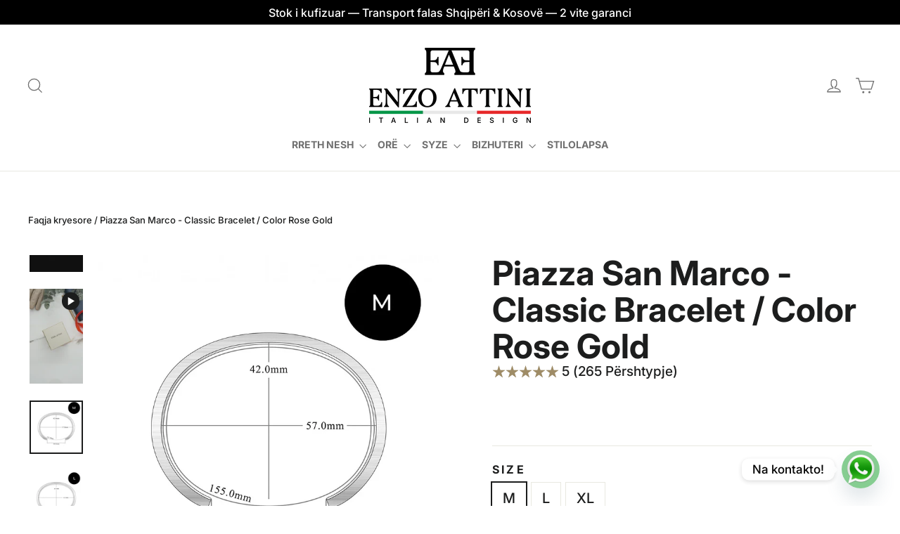

--- FILE ---
content_type: text/html; charset=utf-8
request_url: https://enzoattini.al/products/mens-bracelet-piazza-san-marco-bracelet-ngjyre-rose-gold
body_size: 51755
content:
<!doctype html>
<html class="no-js" lang="sq" dir="ltr">
<head>
  <meta charset="utf-8">
  <meta http-equiv="X-UA-Compatible" content="IE=edge,chrome=1">
  <meta name="viewport" content="width=device-width,initial-scale=1">
  <meta name="theme-color" content="#111111">
  <link rel="canonical" href="https://enzoattini.al/products/mens-bracelet-piazza-san-marco-bracelet-ngjyre-rose-gold">
  <link rel="preconnect" href="https://cdn.shopify.com" crossorigin>
  <link rel="preconnect" href="https://fonts.shopifycdn.com" crossorigin>
  <link rel="dns-prefetch" href="https://productreviews.shopifycdn.com">
  <link rel="dns-prefetch" href="https://ajax.googleapis.com">
  <link rel="dns-prefetch" href="https://maps.googleapis.com">
  <link rel="dns-prefetch" href="https://maps.gstatic.com">
  <link href="https://ecom.iutecredit.al/iutepay.css" rel="stylesheet" type="text/css">
  <script type="text/javascript" src="https://ecom.iutecredit.al/iutepay.js"></script><link rel="shortcut icon" href="//enzoattini.al/cdn/shop/files/ea_6118f56b-6c76-4096-9676-ed621cfc0ee8_32x32.jpg?v=1746695930" type="image/png" /><title>Piazza San Marco - Classic Bracelet / Color Rose Gold
&ndash; enzoattini.al
</title>
<meta name="description" content="Byzylyku Piazza San Marco është një aksesor elegant, i krijuar për përdorim të përditshëm, që kombinohet në mënyrë perfekte me orën Enzo Attini. Me dizajnin e tij modern dhe detajet elegante, ky byzylyk sjell klas dhe finesë në çdo detaj.Enzo Attini përdor materiale cilësore dhe dizajn unik për të krijuar aksesorë që t"><meta property="og:site_name" content="enzoattini.al">
  <meta property="og:url" content="https://enzoattini.al/products/mens-bracelet-piazza-san-marco-bracelet-ngjyre-rose-gold">
  <meta property="og:title" content="Piazza San Marco - Classic Bracelet / Color Rose Gold">
  <meta property="og:type" content="product">
  <meta property="og:description" content="Byzylyku Piazza San Marco është një aksesor elegant, i krijuar për përdorim të përditshëm, që kombinohet në mënyrë perfekte me orën Enzo Attini. Me dizajnin e tij modern dhe detajet elegante, ky byzylyk sjell klas dhe finesë në çdo detaj.Enzo Attini përdor materiale cilësore dhe dizajn unik për të krijuar aksesorë që t"><meta property="og:image" content="http://enzoattini.al/cdn/shop/files/EA_Bracelets_Flat_4mm_Silver_PB_Front_0_s_Drop_Shadow_copy.png?v=1751964119">
    <meta property="og:image:secure_url" content="https://enzoattini.al/cdn/shop/files/EA_Bracelets_Flat_4mm_Silver_PB_Front_0_s_Drop_Shadow_copy.png?v=1751964119">
    <meta property="og:image:width" content="1800">
    <meta property="og:image:height" content="1800"><meta name="twitter:site" content="@">
  <meta name="twitter:card" content="summary_large_image">
  <meta name="twitter:title" content="Piazza San Marco - Classic Bracelet / Color Rose Gold">
  <meta name="twitter:description" content="Byzylyku Piazza San Marco është një aksesor elegant, i krijuar për përdorim të përditshëm, që kombinohet në mënyrë perfekte me orën Enzo Attini. Me dizajnin e tij modern dhe detajet elegante, ky byzylyk sjell klas dhe finesë në çdo detaj.Enzo Attini përdor materiale cilësore dhe dizajn unik për të krijuar aksesorë që t">
<style data-shopify>@font-face {
  font-family: Inter;
  font-weight: 700;
  font-style: normal;
  font-display: swap;
  src: url("//enzoattini.al/cdn/fonts/inter/inter_n7.02711e6b374660cfc7915d1afc1c204e633421e4.woff2") format("woff2"),
       url("//enzoattini.al/cdn/fonts/inter/inter_n7.6dab87426f6b8813070abd79972ceaf2f8d3b012.woff") format("woff");
}

  @font-face {
  font-family: Inter;
  font-weight: 500;
  font-style: normal;
  font-display: swap;
  src: url("//enzoattini.al/cdn/fonts/inter/inter_n5.d7101d5e168594dd06f56f290dd759fba5431d97.woff2") format("woff2"),
       url("//enzoattini.al/cdn/fonts/inter/inter_n5.5332a76bbd27da00474c136abb1ca3cbbf259068.woff") format("woff");
}


  @font-face {
  font-family: Inter;
  font-weight: 700;
  font-style: normal;
  font-display: swap;
  src: url("//enzoattini.al/cdn/fonts/inter/inter_n7.02711e6b374660cfc7915d1afc1c204e633421e4.woff2") format("woff2"),
       url("//enzoattini.al/cdn/fonts/inter/inter_n7.6dab87426f6b8813070abd79972ceaf2f8d3b012.woff") format("woff");
}

  @font-face {
  font-family: Inter;
  font-weight: 500;
  font-style: italic;
  font-display: swap;
  src: url("//enzoattini.al/cdn/fonts/inter/inter_i5.4474f48e6ab2b1e01aa2b6d942dd27fa24f2d99f.woff2") format("woff2"),
       url("//enzoattini.al/cdn/fonts/inter/inter_i5.493dbd6ee8e49f4ad722ebb68d92f201af2c2f56.woff") format("woff");
}

  @font-face {
  font-family: Inter;
  font-weight: 700;
  font-style: italic;
  font-display: swap;
  src: url("//enzoattini.al/cdn/fonts/inter/inter_i7.b377bcd4cc0f160622a22d638ae7e2cd9b86ea4c.woff2") format("woff2"),
       url("//enzoattini.al/cdn/fonts/inter/inter_i7.7c69a6a34e3bb44fcf6f975857e13b9a9b25beb4.woff") format("woff");
}

</style><link href="//enzoattini.al/cdn/shop/t/42/assets/theme.css?v=20523086042355685041752167719" rel="stylesheet" type="text/css" media="all" />
<style data-shopify>:root {
    --typeHeaderPrimary: Inter;
    --typeHeaderFallback: sans-serif;
    --typeHeaderSize: 48px;
    --typeHeaderWeight: 700;
    --typeHeaderLineHeight: 1.1;
    --typeHeaderSpacing: 0.0em;

    --typeBasePrimary:Inter;
    --typeBaseFallback:sans-serif;
    --typeBaseSize: 20px;
    --typeBaseWeight: 500;
    --typeBaseLineHeight: 1.5;
    --typeBaseSpacing: 0.0em;

    --iconWeight: 3px;
    --iconLinecaps: miter;

    --animateImagesStyle: zoom-fade;
    --animateImagesStyleSmall: zoom-fade-small;
    --animateSectionsBackgroundStyle: zoom-fade;
    --animateSectionsTextStyle: rise-up;
    --animateSectionsTextStyleAppendOut: rise-up-out;

    --colorAnnouncement: #000000;
    --colorAnnouncementText: #ffffff;

    --colorBody: #ffffff;
    --colorBodyAlpha05: rgba(255, 255, 255, 0.05);
    --colorBodyDim: #f2f2f2;
    --colorBodyLightDim: #fafafa;
    --colorBodyMediumDim: #f5f5f5;

    --colorBorder: #e8e8e1;

    --colorBtnPrimary: #111111;
    --colorBtnPrimaryDim: #040404;
    --colorBtnPrimaryText: #ffffff;

    --colorCartDot: #ff000b;

    --colorDrawers: #ffffff;
    --colorDrawersDim: #f2f2f2;
    --colorDrawerBorder: #e8e8e1;
    --colorDrawerText: #707070;
    --colorDrawerTextDarken: #4a4a4a;
    --colorDrawerButton: #1c1d1d;
    --colorDrawerButtonText: #ffffff;

    --colorFooter: #1c1d1d;
    --colorFooterText: #ffffff;
    --colorFooterTextAlpha01: rgba(255, 255, 255, 0.1);
    --colorFooterTextAlpha012: rgba(255, 255, 255, 0.12);
    --colorFooterTextAlpha06: rgba(255, 255, 255, 0.6);

    --colorHeroText: #ffffff;

    --colorInputBg: #ffffff;
    --colorInputBgDim: #f2f2f2;
    --colorInputBgDark: #e6e6e6;
    --colorInputText: #1c1d1d;

    --colorLink: #1c1d1d;

    --colorModalBg: rgba(112, 112, 112, 0.6);

    --colorNav: #ffffff;
    --colorNavText: #707070;

    --colorSalePrice: #1c1d1d;
    --colorSaleTag: #1c1d1d;
    --colorSaleTagText: #ffffff;

    --colorTextBody: #1c1d1d;
    --colorTextBodyAlpha0025: rgba(28, 29, 29, 0.03);
    --colorTextBodyAlpha005: rgba(28, 29, 29, 0.05);
    --colorTextBodyAlpha008: rgba(28, 29, 29, 0.08);
    --colorTextBodyAlpha01: rgba(28, 29, 29, 0.1);
    --colorTextBodyAlpha035: rgba(28, 29, 29, 0.35);

    --colorSmallImageBg: #ffffff;
    --colorLargeImageBg: #444444;

    --urlIcoSelect: url(//enzoattini.al/cdn/shop/t/42/assets/ico-select.svg);
    --urlIcoSelectFooter: url(//enzoattini.al/cdn/shop/t/42/assets/ico-select-footer.svg);
    --urlIcoSelectWhite: url(//enzoattini.al/cdn/shop/t/42/assets/ico-select-white.svg);

    --urlButtonArrowPng: url(//enzoattini.al/cdn/shop/t/42/assets/button-arrow.png);
    --urlButtonArrow2xPng: url(//enzoattini.al/cdn/shop/t/42/assets/button-arrow-2x.png);
    --urlButtonArrowBlackPng: url(//enzoattini.al/cdn/shop/t/42/assets/button-arrow-black.png);
    --urlButtonArrowBlack2xPng: url(//enzoattini.al/cdn/shop/t/42/assets/button-arrow-black-2x.png);

    --sizeChartMargin: 25px 0;
    --sizeChartIconMargin: 5px;

    --newsletterReminderPadding: 30px 35px;

    /*Shop Pay Installments*/
    --color-body-text: #1c1d1d;
    --color-body: #ffffff;
    --color-bg: #ffffff;
  }

  
.collection-hero__content:before,
  .hero__image-wrapper:before,
  .hero__media:before {
    background-image: linear-gradient(to bottom, rgba(0, 0, 0, 0.0) 0%, rgba(0, 0, 0, 0.0) 40%, rgba(0, 0, 0, 0.0) 100%);
  }

  .skrim__item-content .skrim__overlay:after {
    background-image: linear-gradient(to bottom, rgba(0, 0, 0, 0.0) 30%, rgba(0, 0, 0, 0.0) 100%);
  }

  .placeholder-content {
    background-image: linear-gradient(100deg, #ffffff 40%, #f7f7f7 63%, #ffffff 79%);
  }</style><script>
    document.documentElement.className = document.documentElement.className.replace('no-js', 'js');

    window.theme = window.theme || {};
    theme.routes = {
      home: "/",
      cart: "/cart.js",
      cartPage: "/cart",
      cartAdd: "/cart/add.js",
      cartChange: "/cart/change.js",
      search: "/search",
      predictiveSearch: "/search/suggest"
    };
    theme.strings = {
      soldOut: "Shitur",
      unavailable: "E padisponueshme",
      inStockLabel: "{{ count }} në gjëndje",
      oneStockLabel: "",
      otherStockLabel: "",
      willNotShipUntil: "",
      willBeInStockAfter: "",
      waitingForStock: "",
      cartSavings: "Ju jeni duke kursyer [savings]",
      cartEmpty: "Shporta juaj është aktualisht bosh",
      cartTermsConfirmation: "Ju duhet të pranoni kushtet e përdorimit për të vijuar më tej me porosinë",
      searchCollections: "Koleksione",
      searchPages: "Faqet",
      searchArticles: "Artikutj:",
      maxQuantity: ""
    };
    theme.settings = {
      cartType: "drawer",
      isCustomerTemplate: false,
      moneyFormat: "€{{amount_no_decimals}}",
      predictiveSearch: true,
      predictiveSearchType: null,
      quickView: false,
      themeName: 'Motion',
      themeVersion: "10.6.1"
    };
  </script>

  <script>window.performance && window.performance.mark && window.performance.mark('shopify.content_for_header.start');</script><meta name="google-site-verification" content="5Ig6BLV0UmcIOd3gYPBncs4aaAJ3gEfphp76nyZXd5g">
<meta name="facebook-domain-verification" content="bq8rqevc9s7di7zvuc2n7umf7r37w3">
<meta id="shopify-digital-wallet" name="shopify-digital-wallet" content="/6961397844/digital_wallets/dialog">
<meta name="shopify-checkout-api-token" content="ba07ad5b4d4f711aaefad089b64e5885">
<meta id="in-context-paypal-metadata" data-shop-id="6961397844" data-venmo-supported="false" data-environment="production" data-locale="en_US" data-paypal-v4="true" data-currency="EUR">
<link rel="alternate" type="application/json+oembed" href="https://enzoattini.al/products/mens-bracelet-piazza-san-marco-bracelet-ngjyre-rose-gold.oembed">
<script async="async" src="/checkouts/internal/preloads.js?locale=sq-EE"></script>
<link rel="preconnect" href="https://shop.app" crossorigin="anonymous">
<script async="async" src="https://shop.app/checkouts/internal/preloads.js?locale=sq-EE&shop_id=6961397844" crossorigin="anonymous"></script>
<script id="apple-pay-shop-capabilities" type="application/json">{"shopId":6961397844,"countryCode":"EE","currencyCode":"EUR","merchantCapabilities":["supports3DS"],"merchantId":"gid:\/\/shopify\/Shop\/6961397844","merchantName":"enzoattini.al","requiredBillingContactFields":["postalAddress","email","phone"],"requiredShippingContactFields":["postalAddress","email","phone"],"shippingType":"shipping","supportedNetworks":["visa","masterCard","amex"],"total":{"type":"pending","label":"enzoattini.al","amount":"1.00"},"shopifyPaymentsEnabled":true,"supportsSubscriptions":true}</script>
<script id="shopify-features" type="application/json">{"accessToken":"ba07ad5b4d4f711aaefad089b64e5885","betas":["rich-media-storefront-analytics"],"domain":"enzoattini.al","predictiveSearch":true,"shopId":6961397844,"locale":"en"}</script>
<script>var Shopify = Shopify || {};
Shopify.shop = "attini.myshopify.com";
Shopify.locale = "sq";
Shopify.currency = {"active":"EUR","rate":"1.0"};
Shopify.country = "EE";
Shopify.theme = {"name":"Motion 2025 Janar me iute","id":172964249936,"schema_name":"Motion","schema_version":"10.6.1","theme_store_id":847,"role":"main"};
Shopify.theme.handle = "null";
Shopify.theme.style = {"id":null,"handle":null};
Shopify.cdnHost = "enzoattini.al/cdn";
Shopify.routes = Shopify.routes || {};
Shopify.routes.root = "/";</script>
<script type="module">!function(o){(o.Shopify=o.Shopify||{}).modules=!0}(window);</script>
<script>!function(o){function n(){var o=[];function n(){o.push(Array.prototype.slice.apply(arguments))}return n.q=o,n}var t=o.Shopify=o.Shopify||{};t.loadFeatures=n(),t.autoloadFeatures=n()}(window);</script>
<script>
  window.ShopifyPay = window.ShopifyPay || {};
  window.ShopifyPay.apiHost = "shop.app\/pay";
  window.ShopifyPay.redirectState = null;
</script>
<script id="shop-js-analytics" type="application/json">{"pageType":"product"}</script>
<script defer="defer" async type="module" src="//enzoattini.al/cdn/shopifycloud/shop-js/modules/v2/client.init-shop-cart-sync_IZsNAliE.en.esm.js"></script>
<script defer="defer" async type="module" src="//enzoattini.al/cdn/shopifycloud/shop-js/modules/v2/chunk.common_0OUaOowp.esm.js"></script>
<script type="module">
  await import("//enzoattini.al/cdn/shopifycloud/shop-js/modules/v2/client.init-shop-cart-sync_IZsNAliE.en.esm.js");
await import("//enzoattini.al/cdn/shopifycloud/shop-js/modules/v2/chunk.common_0OUaOowp.esm.js");

  window.Shopify.SignInWithShop?.initShopCartSync?.({"fedCMEnabled":true,"windoidEnabled":true});

</script>
<script>
  window.Shopify = window.Shopify || {};
  if (!window.Shopify.featureAssets) window.Shopify.featureAssets = {};
  window.Shopify.featureAssets['shop-js'] = {"shop-cart-sync":["modules/v2/client.shop-cart-sync_DLOhI_0X.en.esm.js","modules/v2/chunk.common_0OUaOowp.esm.js"],"init-fed-cm":["modules/v2/client.init-fed-cm_C6YtU0w6.en.esm.js","modules/v2/chunk.common_0OUaOowp.esm.js"],"shop-button":["modules/v2/client.shop-button_BCMx7GTG.en.esm.js","modules/v2/chunk.common_0OUaOowp.esm.js"],"shop-cash-offers":["modules/v2/client.shop-cash-offers_BT26qb5j.en.esm.js","modules/v2/chunk.common_0OUaOowp.esm.js","modules/v2/chunk.modal_CGo_dVj3.esm.js"],"init-windoid":["modules/v2/client.init-windoid_B9PkRMql.en.esm.js","modules/v2/chunk.common_0OUaOowp.esm.js"],"init-shop-email-lookup-coordinator":["modules/v2/client.init-shop-email-lookup-coordinator_DZkqjsbU.en.esm.js","modules/v2/chunk.common_0OUaOowp.esm.js"],"shop-toast-manager":["modules/v2/client.shop-toast-manager_Di2EnuM7.en.esm.js","modules/v2/chunk.common_0OUaOowp.esm.js"],"shop-login-button":["modules/v2/client.shop-login-button_BtqW_SIO.en.esm.js","modules/v2/chunk.common_0OUaOowp.esm.js","modules/v2/chunk.modal_CGo_dVj3.esm.js"],"avatar":["modules/v2/client.avatar_BTnouDA3.en.esm.js"],"pay-button":["modules/v2/client.pay-button_CWa-C9R1.en.esm.js","modules/v2/chunk.common_0OUaOowp.esm.js"],"init-shop-cart-sync":["modules/v2/client.init-shop-cart-sync_IZsNAliE.en.esm.js","modules/v2/chunk.common_0OUaOowp.esm.js"],"init-customer-accounts":["modules/v2/client.init-customer-accounts_DenGwJTU.en.esm.js","modules/v2/client.shop-login-button_BtqW_SIO.en.esm.js","modules/v2/chunk.common_0OUaOowp.esm.js","modules/v2/chunk.modal_CGo_dVj3.esm.js"],"init-shop-for-new-customer-accounts":["modules/v2/client.init-shop-for-new-customer-accounts_JdHXxpS9.en.esm.js","modules/v2/client.shop-login-button_BtqW_SIO.en.esm.js","modules/v2/chunk.common_0OUaOowp.esm.js","modules/v2/chunk.modal_CGo_dVj3.esm.js"],"init-customer-accounts-sign-up":["modules/v2/client.init-customer-accounts-sign-up_D6__K_p8.en.esm.js","modules/v2/client.shop-login-button_BtqW_SIO.en.esm.js","modules/v2/chunk.common_0OUaOowp.esm.js","modules/v2/chunk.modal_CGo_dVj3.esm.js"],"checkout-modal":["modules/v2/client.checkout-modal_C_ZQDY6s.en.esm.js","modules/v2/chunk.common_0OUaOowp.esm.js","modules/v2/chunk.modal_CGo_dVj3.esm.js"],"shop-follow-button":["modules/v2/client.shop-follow-button_XetIsj8l.en.esm.js","modules/v2/chunk.common_0OUaOowp.esm.js","modules/v2/chunk.modal_CGo_dVj3.esm.js"],"lead-capture":["modules/v2/client.lead-capture_DvA72MRN.en.esm.js","modules/v2/chunk.common_0OUaOowp.esm.js","modules/v2/chunk.modal_CGo_dVj3.esm.js"],"shop-login":["modules/v2/client.shop-login_ClXNxyh6.en.esm.js","modules/v2/chunk.common_0OUaOowp.esm.js","modules/v2/chunk.modal_CGo_dVj3.esm.js"],"payment-terms":["modules/v2/client.payment-terms_CNlwjfZz.en.esm.js","modules/v2/chunk.common_0OUaOowp.esm.js","modules/v2/chunk.modal_CGo_dVj3.esm.js"]};
</script>
<script>(function() {
  var isLoaded = false;
  function asyncLoad() {
    if (isLoaded) return;
    isLoaded = true;
    var urls = ["\/\/www.powr.io\/powr.js?powr-token=attini.myshopify.com\u0026external-type=shopify\u0026shop=attini.myshopify.com","https:\/\/shopify.covet.pics\/covet-pics-widget-inject.js?shop=attini.myshopify.com","https:\/\/cdn.nfcube.com\/instafeed-080c790674b16afaf138d70fc670be29.js?shop=attini.myshopify.com","https:\/\/app.logoshowcase.co\/extension\/app.js?ls_version=1.0.5\u0026shop=attini.myshopify.com"];
    for (var i = 0; i < urls.length; i++) {
      var s = document.createElement('script');
      s.type = 'text/javascript';
      s.async = true;
      s.src = urls[i];
      var x = document.getElementsByTagName('script')[0];
      x.parentNode.insertBefore(s, x);
    }
  };
  if(window.attachEvent) {
    window.attachEvent('onload', asyncLoad);
  } else {
    window.addEventListener('load', asyncLoad, false);
  }
})();</script>
<script id="__st">var __st={"a":6961397844,"offset":3600,"reqid":"f9f5462e-322c-4e46-945d-cd6b26ec2354-1768546938","pageurl":"enzoattini.al\/products\/mens-bracelet-piazza-san-marco-bracelet-ngjyre-rose-gold","u":"7336802e7ea9","p":"product","rtyp":"product","rid":7498354458857};</script>
<script>window.ShopifyPaypalV4VisibilityTracking = true;</script>
<script id="captcha-bootstrap">!function(){'use strict';const t='contact',e='account',n='new_comment',o=[[t,t],['blogs',n],['comments',n],[t,'customer']],c=[[e,'customer_login'],[e,'guest_login'],[e,'recover_customer_password'],[e,'create_customer']],r=t=>t.map((([t,e])=>`form[action*='/${t}']:not([data-nocaptcha='true']) input[name='form_type'][value='${e}']`)).join(','),a=t=>()=>t?[...document.querySelectorAll(t)].map((t=>t.form)):[];function s(){const t=[...o],e=r(t);return a(e)}const i='password',u='form_key',d=['recaptcha-v3-token','g-recaptcha-response','h-captcha-response',i],f=()=>{try{return window.sessionStorage}catch{return}},m='__shopify_v',_=t=>t.elements[u];function p(t,e,n=!1){try{const o=window.sessionStorage,c=JSON.parse(o.getItem(e)),{data:r}=function(t){const{data:e,action:n}=t;return t[m]||n?{data:e,action:n}:{data:t,action:n}}(c);for(const[e,n]of Object.entries(r))t.elements[e]&&(t.elements[e].value=n);n&&o.removeItem(e)}catch(o){console.error('form repopulation failed',{error:o})}}const l='form_type',E='cptcha';function T(t){t.dataset[E]=!0}const w=window,h=w.document,L='Shopify',v='ce_forms',y='captcha';let A=!1;((t,e)=>{const n=(g='f06e6c50-85a8-45c8-87d0-21a2b65856fe',I='https://cdn.shopify.com/shopifycloud/storefront-forms-hcaptcha/ce_storefront_forms_captcha_hcaptcha.v1.5.2.iife.js',D={infoText:'Protected by hCaptcha',privacyText:'Privacy',termsText:'Terms'},(t,e,n)=>{const o=w[L][v],c=o.bindForm;if(c)return c(t,g,e,D).then(n);var r;o.q.push([[t,g,e,D],n]),r=I,A||(h.body.append(Object.assign(h.createElement('script'),{id:'captcha-provider',async:!0,src:r})),A=!0)});var g,I,D;w[L]=w[L]||{},w[L][v]=w[L][v]||{},w[L][v].q=[],w[L][y]=w[L][y]||{},w[L][y].protect=function(t,e){n(t,void 0,e),T(t)},Object.freeze(w[L][y]),function(t,e,n,w,h,L){const[v,y,A,g]=function(t,e,n){const i=e?o:[],u=t?c:[],d=[...i,...u],f=r(d),m=r(i),_=r(d.filter((([t,e])=>n.includes(e))));return[a(f),a(m),a(_),s()]}(w,h,L),I=t=>{const e=t.target;return e instanceof HTMLFormElement?e:e&&e.form},D=t=>v().includes(t);t.addEventListener('submit',(t=>{const e=I(t);if(!e)return;const n=D(e)&&!e.dataset.hcaptchaBound&&!e.dataset.recaptchaBound,o=_(e),c=g().includes(e)&&(!o||!o.value);(n||c)&&t.preventDefault(),c&&!n&&(function(t){try{if(!f())return;!function(t){const e=f();if(!e)return;const n=_(t);if(!n)return;const o=n.value;o&&e.removeItem(o)}(t);const e=Array.from(Array(32),(()=>Math.random().toString(36)[2])).join('');!function(t,e){_(t)||t.append(Object.assign(document.createElement('input'),{type:'hidden',name:u})),t.elements[u].value=e}(t,e),function(t,e){const n=f();if(!n)return;const o=[...t.querySelectorAll(`input[type='${i}']`)].map((({name:t})=>t)),c=[...d,...o],r={};for(const[a,s]of new FormData(t).entries())c.includes(a)||(r[a]=s);n.setItem(e,JSON.stringify({[m]:1,action:t.action,data:r}))}(t,e)}catch(e){console.error('failed to persist form',e)}}(e),e.submit())}));const S=(t,e)=>{t&&!t.dataset[E]&&(n(t,e.some((e=>e===t))),T(t))};for(const o of['focusin','change'])t.addEventListener(o,(t=>{const e=I(t);D(e)&&S(e,y())}));const B=e.get('form_key'),M=e.get(l),P=B&&M;t.addEventListener('DOMContentLoaded',(()=>{const t=y();if(P)for(const e of t)e.elements[l].value===M&&p(e,B);[...new Set([...A(),...v().filter((t=>'true'===t.dataset.shopifyCaptcha))])].forEach((e=>S(e,t)))}))}(h,new URLSearchParams(w.location.search),n,t,e,['guest_login'])})(!0,!0)}();</script>
<script integrity="sha256-4kQ18oKyAcykRKYeNunJcIwy7WH5gtpwJnB7kiuLZ1E=" data-source-attribution="shopify.loadfeatures" defer="defer" src="//enzoattini.al/cdn/shopifycloud/storefront/assets/storefront/load_feature-a0a9edcb.js" crossorigin="anonymous"></script>
<script crossorigin="anonymous" defer="defer" src="//enzoattini.al/cdn/shopifycloud/storefront/assets/shopify_pay/storefront-65b4c6d7.js?v=20250812"></script>
<script data-source-attribution="shopify.dynamic_checkout.dynamic.init">var Shopify=Shopify||{};Shopify.PaymentButton=Shopify.PaymentButton||{isStorefrontPortableWallets:!0,init:function(){window.Shopify.PaymentButton.init=function(){};var t=document.createElement("script");t.src="https://enzoattini.al/cdn/shopifycloud/portable-wallets/latest/portable-wallets.en.js",t.type="module",document.head.appendChild(t)}};
</script>
<script data-source-attribution="shopify.dynamic_checkout.buyer_consent">
  function portableWalletsHideBuyerConsent(e){var t=document.getElementById("shopify-buyer-consent"),n=document.getElementById("shopify-subscription-policy-button");t&&n&&(t.classList.add("hidden"),t.setAttribute("aria-hidden","true"),n.removeEventListener("click",e))}function portableWalletsShowBuyerConsent(e){var t=document.getElementById("shopify-buyer-consent"),n=document.getElementById("shopify-subscription-policy-button");t&&n&&(t.classList.remove("hidden"),t.removeAttribute("aria-hidden"),n.addEventListener("click",e))}window.Shopify?.PaymentButton&&(window.Shopify.PaymentButton.hideBuyerConsent=portableWalletsHideBuyerConsent,window.Shopify.PaymentButton.showBuyerConsent=portableWalletsShowBuyerConsent);
</script>
<script data-source-attribution="shopify.dynamic_checkout.cart.bootstrap">document.addEventListener("DOMContentLoaded",(function(){function t(){return document.querySelector("shopify-accelerated-checkout-cart, shopify-accelerated-checkout")}if(t())Shopify.PaymentButton.init();else{new MutationObserver((function(e,n){t()&&(Shopify.PaymentButton.init(),n.disconnect())})).observe(document.body,{childList:!0,subtree:!0})}}));
</script>
<link id="shopify-accelerated-checkout-styles" rel="stylesheet" media="screen" href="https://enzoattini.al/cdn/shopifycloud/portable-wallets/latest/accelerated-checkout-backwards-compat.css" crossorigin="anonymous">
<style id="shopify-accelerated-checkout-cart">
        #shopify-buyer-consent {
  margin-top: 1em;
  display: inline-block;
  width: 100%;
}

#shopify-buyer-consent.hidden {
  display: none;
}

#shopify-subscription-policy-button {
  background: none;
  border: none;
  padding: 0;
  text-decoration: underline;
  font-size: inherit;
  cursor: pointer;
}

#shopify-subscription-policy-button::before {
  box-shadow: none;
}

      </style>

<script>window.performance && window.performance.mark && window.performance.mark('shopify.content_for_header.end');</script>

  <script src="//enzoattini.al/cdn/shop/t/42/assets/vendor-scripts-v14.js" defer="defer"></script><script src="//enzoattini.al/cdn/shop/t/42/assets/theme.js?v=183931309778916467561752167691" defer="defer"></script>

  <script type="text/javascript">
    console.log('configureeeeee')
    iute.configure('10ff8c93-1d38-4004-b19a-96a66f83f4a4', 'sq'); 
  </script>
<!-- BEGIN app block: shopify://apps/chaty-chat-buttons-whatsapp/blocks/chaty/0aaf5812-760f-4dd7-be9b-cca564d8200b --><script
  type="text/javascript"
  async="true"
  src="https://cdn.chaty.app/pixel.js?id=tfndsqaudc&shop=attini.myshopify.com"></script>

<!-- END app block --><!-- BEGIN app block: shopify://apps/bss-b2b-solution/blocks/config-header/451233f2-9631-4c49-8b6f-057e4ebcde7f -->

<script id="bss-b2b-config-data">
  	if (typeof BSS_B2B == 'undefined') {
  		var BSS_B2B = {};
	}

	
        BSS_B2B.storeId = 32959;
        BSS_B2B.currentPlan = "false";
        BSS_B2B.planCode = "platinum";
        BSS_B2B.shopModules = JSON.parse('[{"code":"qb","status":0},{"code":"cp","status":1},{"code":"act","status":0},{"code":"form","status":0},{"code":"tax_exempt","status":0},{"code":"amo","status":0},{"code":"mc","status":0},{"code":"public_api","status":1},{"code":"dc","status":0},{"code":"cart_note","status":0},{"code":"mo","status":0},{"code":"tax_display","status":0},{"code":"sr","status":0},{"code":"bogo","status":0},{"code":"qi","status":0},{"code":"ef","status":0},{"code":"pl","status":0},{"code":"nt","status":0}]');
        BSS_B2B.version = 3;
        var bssB2bApiServer = "https://b2b-solution-api.bsscommerce.com";
        var bssB2bCmsUrl = "https://b2b-solution.bsscommerce.com";
        var bssGeoServiceUrl = "https://geo-ip-service.bsscommerce.com";
        var bssB2bCheckoutUrl = "https://b2b-solution-checkout.bsscommerce.com";
    

	
		BSS_B2B.integrationApp = null;
	

	

	
		
		
		BSS_B2B.configData = [].concat([{"i":2153286289,"n":"reseller_basic","at":4,"ct":"reseller_basic","mct":0,"pct":2,"pc":"88283152468,89208684628,89208750164,89208782932,89208848468,157003710548,158866767956,158866833492,166649167956,166649200724,167465517140,264441757880,264484421816,266724245688,612254351696,612776837456,615927120208,623559934288,623560032592,623560196432,623560425808,626943656272,626944016720","xpct":2,"xpc":"627102482768,637970055504","dt":2,"dv":"40.00","sd":"2025-11-17T10:16:37.000Z","ed":"2025-11-17T10:16:37.000Z","st":"11:16:00","et":"11:16:00","ef":0,"eed":0,"t":"AZGZ2jDRd09k+hBdyOk16PVTNdmX36+oxl7+kTpnpeU="},{"i":2153423062,"n":"reseller_gold","at":4,"ct":"reseller_basic","mct":0,"pct":2,"pc":"88283152468,89208684628,89208750164,89208782932,89208848468,157003710548,158866767956,158866833492,166649167956,166649200724,167465517140,264441757880,264484421816,266724245688,612254351696,612776837456,615927120208,623559934288,623560032592,623560196432,623560425808,626943656272,626944016720","xpct":2,"xpc":"627102482768,637970055504","dt":2,"dv":"50.00","sd":"2025-11-17T10:16:37.000Z","ed":"2025-11-17T10:16:37.000Z","st":"11:16:00","et":"11:16:00","ef":0,"eed":0,"t":"czZuW3aJX1IHw6J8S7syKkFTEZAJy0sR/EG4IVksS4E="}],[],[],[],[],[],[],[],[],[],);
		BSS_B2B.cpSettings = {"cpType":2,"default_price_color":"#000000","price_applied_cp_color":"#000000"};
		BSS_B2B.customPricingSettings = null;
	
	
	
	
	
	
	
	
	
	
	
	
	
	
</script>






<script id="bss-b2b-customize">
	
</script>

<style></style><style></style>


	
		<style id="bss-b2b-price-style">
			[bss-b2b-variant-price],
			[bss-b2b-product-price],
			[bss-b2b-cart-item-key][bss-b2b-item-original-price],
			[bss-b2b-cart-item-key][bss-b2b-final-line-price],
			[bss-b2b-cart-item-key] [bss-b2b-item-original-price],
			[bss-b2b-cart-item-key] [bss-b2b-final-line-price],
			[bss-b2b-cart-total-price] {
				visibility: hidden;
			}
		</style>
	


<script id="bss-b2b-store-data" type="application/json">
{
  "shop": {
    "domain": "enzoattini.al",
    "permanent_domain": "attini.myshopify.com",
    "url": "https://enzoattini.al",
    "secure_url": "https://enzoattini.al",
    "money_format": "€{{amount_no_decimals}}",
    "currency": "EUR",
    "cart_current_currency": "EUR",
    "multi_currencies": [
        
            "EUR"
        
    ]
  },
  "customer": {
    "id": null,
    "tags": null,
    "tax_exempt": null,
    "first_name": null,
    "last_name": null,
    "phone": null,
    "email": "",
	"country_code": "",
	"addresses": [
		
	]
  },
  "cart": {"note":null,"attributes":{},"original_total_price":0,"total_price":0,"total_discount":0,"total_weight":0.0,"item_count":0,"items":[],"requires_shipping":false,"currency":"EUR","items_subtotal_price":0,"cart_level_discount_applications":[],"checkout_charge_amount":0},
  "line_item_products": [],
  "template": "product",
  "product": "[base64]\/[base64]\/dj0xNzUzNDM2Nzg4IiwiXC9cL2Vuem9hdHRpbmkuYWxcL2Nkblwvc2hvcFwvZmlsZXNcL3hsLndlYnA\/[base64]\/[base64]\/[base64]\/[base64]\/[base64]\/[base64]\/dj0xNzUzNDM2Nzg4In0sImFzcGVjdF9yYXRpbyI6MS4wLCJoZWlnaHQiOjEwODAsIm1lZGlhX3R5cGUiOiJpbWFnZSIsInNyYyI6IlwvXC9lbnpvYXR0aW5pLmFsXC9jZG5cL3Nob3BcL2ZpbGVzXC9tLndlYnA\/[base64]\/[base64]",
  "product_collections": [
    
      264484421816,
    
      623560425808
    
  ],
  "collection": null,
  "collections": [
    
      264484421816,
    
      623560425808
    
  ],
  "taxes_included": true
}
</script>









<script src="https://cdn.shopify.com/extensions/019bb6bb-4c5e-774d-aaca-be628307789f/version_8b3113e8-2026-01-13_16h41m/assets/bss-b2b-decode.js" async></script>
<script src="https://cdn.shopify.com/extensions/019bb6bb-4c5e-774d-aaca-be628307789f/version_8b3113e8-2026-01-13_16h41m/assets/bss-b2b-integrate.js" defer="defer"></script>


	

	

	
		<script src="https://cdn.shopify.com/extensions/019bb6bb-4c5e-774d-aaca-be628307789f/version_8b3113e8-2026-01-13_16h41m/assets/bss-b2b-chunk-cp.js" defer="defer"></script>
	

	

	

	

	

	

	

	

	

	

	

	<script src="https://cdn.shopify.com/extensions/019bb6bb-4c5e-774d-aaca-be628307789f/version_8b3113e8-2026-01-13_16h41m/assets/bss-b2b-v3.js" defer="defer"></script>



<!-- END app block --><!-- BEGIN app block: shopify://apps/klaviyo-email-marketing-sms/blocks/klaviyo-onsite-embed/2632fe16-c075-4321-a88b-50b567f42507 -->












  <script async src="https://static.klaviyo.com/onsite/js/YqQY2t/klaviyo.js?company_id=YqQY2t"></script>
  <script>!function(){if(!window.klaviyo){window._klOnsite=window._klOnsite||[];try{window.klaviyo=new Proxy({},{get:function(n,i){return"push"===i?function(){var n;(n=window._klOnsite).push.apply(n,arguments)}:function(){for(var n=arguments.length,o=new Array(n),w=0;w<n;w++)o[w]=arguments[w];var t="function"==typeof o[o.length-1]?o.pop():void 0,e=new Promise((function(n){window._klOnsite.push([i].concat(o,[function(i){t&&t(i),n(i)}]))}));return e}}})}catch(n){window.klaviyo=window.klaviyo||[],window.klaviyo.push=function(){var n;(n=window._klOnsite).push.apply(n,arguments)}}}}();</script>

  
    <script id="viewed_product">
      if (item == null) {
        var _learnq = _learnq || [];

        var MetafieldReviews = null
        var MetafieldYotpoRating = null
        var MetafieldYotpoCount = null
        var MetafieldLooxRating = null
        var MetafieldLooxCount = null
        var okendoProduct = null
        var okendoProductReviewCount = null
        var okendoProductReviewAverageValue = null
        try {
          // The following fields are used for Customer Hub recently viewed in order to add reviews.
          // This information is not part of __kla_viewed. Instead, it is part of __kla_viewed_reviewed_items
          MetafieldReviews = {"rating":{"scale_min":"1.0","scale_max":"5.0","value":"5.0"},"rating_count":265};
          MetafieldYotpoRating = null
          MetafieldYotpoCount = null
          MetafieldLooxRating = null
          MetafieldLooxCount = null

          okendoProduct = null
          // If the okendo metafield is not legacy, it will error, which then requires the new json formatted data
          if (okendoProduct && 'error' in okendoProduct) {
            okendoProduct = null
          }
          okendoProductReviewCount = okendoProduct ? okendoProduct.reviewCount : null
          okendoProductReviewAverageValue = okendoProduct ? okendoProduct.reviewAverageValue : null
        } catch (error) {
          console.error('Error in Klaviyo onsite reviews tracking:', error);
        }

        var item = {
          Name: "Piazza San Marco - Classic Bracelet \/ Color Rose Gold",
          ProductID: 7498354458857,
          Categories: ["Bizhuteri Meshkuj","Classic Bracelet"],
          ImageURL: "https://enzoattini.al/cdn/shop/files/EA_Bracelets_Flat_4mm_Silver_PB_Front_0_s_Drop_Shadow_copy_grande.png?v=1751964119",
          URL: "https://enzoattini.al/products/mens-bracelet-piazza-san-marco-bracelet-ngjyre-rose-gold",
          Brand: "ENZO ATTINI",
          Price: "€100",
          Value: "100",
          CompareAtPrice: "€200"
        };
        _learnq.push(['track', 'Viewed Product', item]);
        _learnq.push(['trackViewedItem', {
          Title: item.Name,
          ItemId: item.ProductID,
          Categories: item.Categories,
          ImageUrl: item.ImageURL,
          Url: item.URL,
          Metadata: {
            Brand: item.Brand,
            Price: item.Price,
            Value: item.Value,
            CompareAtPrice: item.CompareAtPrice
          },
          metafields:{
            reviews: MetafieldReviews,
            yotpo:{
              rating: MetafieldYotpoRating,
              count: MetafieldYotpoCount,
            },
            loox:{
              rating: MetafieldLooxRating,
              count: MetafieldLooxCount,
            },
            okendo: {
              rating: okendoProductReviewAverageValue,
              count: okendoProductReviewCount,
            }
          }
        }]);
      }
    </script>
  




  <script>
    window.klaviyoReviewsProductDesignMode = false
  </script>







<!-- END app block --><!-- BEGIN app block: shopify://apps/vitals/blocks/app-embed/aeb48102-2a5a-4f39-bdbd-d8d49f4e20b8 --><link rel="preconnect" href="https://appsolve.io/" /><link rel="preconnect" href="https://cdn-sf.vitals.app/" /><script data-ver="58" id="vtlsAebData" class="notranslate">window.vtlsLiquidData = window.vtlsLiquidData || {};window.vtlsLiquidData.buildId = 56176;

window.vtlsLiquidData.apiHosts = {
	...window.vtlsLiquidData.apiHosts,
	"1": "https://appsolve.io"
};
	window.vtlsLiquidData.moduleSettings = {"21":{"142":true,"143":"left","144":0,"145":0,"190":false,"216":"9f8c66","217":true,"218":0,"219":0,"220":"center","248":true,"278":"ffffff","279":true,"280":"ffffff","281":"eaeaea","287":"Përshtypje","288":"Shiko më shumë përshtypje","289":"Shkruaj një përshtypje","290":"Ndaj ekperiencën tënde","291":"Vlerësimi","292":"Emri","293":"Përshtypja","294":"Do na pëlqente shumë të shikonin një foto të orës në dorën tuaj.","295":"Dërgoje përshtypjen","296":"Anulloje","297":"S'ka akoma një përshtypje. Ji i pari që e shkruan.","333":20,"334":100,"335":10,"336":50,"410":true,"447":"Faleminderit për përshtypjen tuaj!","481":"{{ stars }} {{ averageRating }} ({{ totalReviews }} {{ reviewsTranslation }})","482":"{{ stars }} ({{ totalReviews }})","483":19,"484":12,"494":2,"504":"Vetëm disa lloje formatesh pranohen për ngarkim.","507":true,"508":"E-mail","510":"00a332","563":"Kjo përshtypje nuk mund të shtohet. Na kontaktoni për më shumë.","598":"Përgjigja e Enzo Attini","688":"Klientë të kënaqur!","689":"Përshtypje të klientëve tanë.","691":false,"745":true,"746":"columns","747":true,"748":"ffce07","752":"Blerës i verifikuar!","787":"columns","788":true,"793":"000000","794":"ffffff","846":"5e5e5e","877":"222222","878":"737373","879":"f7f7f7","880":"5e5e5e","948":0,"949":1,"951":"{}","994":"Our customers love us","996":1,"1002":4,"1003":false,"1005":false,"1034":false,"1038":20,"1039":20,"1040":10,"1041":10,"1042":100,"1043":50,"1044":"columns","1045":true,"1046":"5e5e5e","1047":"5e5e5e","1048":"222222","1061":false,"1062":0,"1063":0,"1064":"Collected by","1065":"From {{reviews_count}} reviews","1067":true,"1068":false,"1069":true,"1070":true,"1072":"{}","1073":"left","1074":"center","1078":true,"1089":"{}","1090":0},"48":{"469":true,"491":true,"588":true,"595":true,"603":"","605":"","606":"","781":true,"783":1,"876":0,"1076":true,"1105":0,"1198":false}};

window.vtlsLiquidData.shopThemeName = "Motion";window.vtlsLiquidData.settingTranslation = {"21":{"287":{"en":"reviews","sq":"Përshtypje"},"288":{"en":"See more reviews","sq":"Shiko më shumë përshtypje"},"289":{"en":"Write a Review","sq":"Shkruaj një përshtypje"},"290":{"en":"Share your experience","sq":"Ndaj ekperiencën tënde"},"291":{"en":"Rating","sq":"Vlerësimi"},"292":{"en":"Name","sq":"Emri"},"293":{"en":"Review","sq":"Përshtypja"},"294":{"en":"We'd love to see a picture","sq":"Do na pëlqente shumë të shikonin një foto të orës në dorën tuaj."},"295":{"en":"Submit Review","sq":"Dërgoje përshtypjen"},"296":{"en":"Cancel","sq":"Anulloje"},"297":{"en":"No reviews yet. Be the first to add a review.","sq":"S'ka akoma një përshtypje. Ji i pari që e shkruan."},"447":{"en":"Thank you for adding your review!","sq":"Faleminderit për përshtypjen tuaj!"},"481":{"en":"{{ stars }} {{ averageRating }} ({{ totalReviews }} {{ reviewsTranslation }})"},"482":{"en":"{{ stars }} ({{ totalReviews }})"},"504":{"en":"Only image file types are supported for upload","sq":"Vetëm disa lloje formatesh pranohen për ngarkim."},"508":{"en":"E-mail"},"563":{"en":"The review could not be added. If the problem persists, please contact us.","sq":"Kjo përshtypje nuk mund të shtohet. Na kontaktoni për më shumë."},"598":{"en":"Store reply","sq":"Përgjigja e Enzo Attini"},"688":{"en":"Customers from all over the world love our products!","sq":"Klientë të kënaqur!"},"689":{"en":"Happy Customers","sq":"Përshtypje të klientëve tanë."},"752":{"en":"Verified buyer","sq":"Blerës i verifikuar!"},"994":{"en":"Our Customers Love Us"},"1064":{"en":"Collected by"},"1065":{"en":"From {{reviews_count}} reviews"}},"53":{"640":{"en":"You save:"},"642":{"en":"Out of stock"},"643":{"en":"This item:"},"644":{"en":"Total Price:"},"646":{"en":"Add to cart"},"647":{"en":"for"},"648":{"en":"with"},"649":{"en":"off"},"650":{"en":"each"},"651":{"en":"Buy"},"652":{"en":"Subtotal"},"653":{"en":"Discount"},"654":{"en":"Old price"},"702":{"en":"Quantity"},"731":{"en":"and"},"741":{"en":"Free of charge"},"742":{"en":"Free"},"743":{"en":"Claim gift"},"750":{"en":"Gift"},"762":{"en":"Discount"},"773":{"en":"Your product has been added to the cart."},"786":{"en":"save"},"851":{"en":"Per item:"},"1007":{"en":"Pick another"},"1028":{"en":"Other customers loved this offer"},"1029":{"en":"Add to order\t"},"1030":{"en":"Added to order"},"1031":{"en":"Check out"},"1035":{"en":"See more"},"1036":{"en":"See less"},"1083":{"en":"Check out"},"1164":{"en":"Free shipping"},"1167":{"en":"Unavailable"}}};window.vtlsLiquidData.shopSettings={};window.vtlsLiquidData.shopSettings.cartType="drawer";window.vtlsLiquidData.spat="7380ea3da22e791334d8f8c0e11be29a";window.vtlsLiquidData.shopInfo={id:6961397844,domain:"enzoattini.al",shopifyDomain:"attini.myshopify.com",primaryLocaleIsoCode: "sq",defaultCurrency:"EUR",enabledCurrencies:["EUR"],moneyFormat:"€{{amount_no_decimals}}",moneyWithCurrencyFormat:"€{{amount_no_decimals}} EUR",appId:"1",appName:"Vitals",};window.vtlsLiquidData.acceptedScopes = {"1":[26,25,27,28,29,30,31,32,33,34,35,36,37,38,22,2,8,14,20,24,16,18,10,13,21,4,11,1,7,3,19,23,15,17,9,12,49,51,46,47,50,52,48,53]};window.vtlsLiquidData.product = {"id": 7498354458857,"available": true,"title": "Piazza San Marco - Classic Bracelet \/ Color Rose Gold","handle": "mens-bracelet-piazza-san-marco-bracelet-ngjyre-rose-gold","vendor": "ENZO ATTINI","type": "Metallic Bracelets","tags": ["jewelry_men"],"description": "1","featured_image":{"src": "//enzoattini.al/cdn/shop/files/EA_Bracelets_Flat_4mm_Silver_PB_Front_0_s_Drop_Shadow_copy.png?v=1751964119","aspect_ratio": "1.0"},"collectionIds": [264484421816,623560425808],"variants": [{"id": 49924098785616,"title": "M \/ 1","option1": "M","option2": "1","option3": null,"price": 10000,"compare_at_price": 20000,"available": true,"image":{"src": "//enzoattini.al/cdn/shop/files/m.webp?v=1753436788","alt": "Piazza San Marco - Classic Bracelet \/ Color Rose Gold","aspect_ratio": 1.0},"featured_media_id":47937520435536,"is_preorderable":1},{"id": 52172139757904,"title": "M \/ 2","option1": "M","option2": "2","option3": null,"price": 10000,"compare_at_price": 20000,"available": true,"image":null,"featured_media_id":null,"is_preorderable":1},{"id": 52172139790672,"title": "M \/ 3","option1": "M","option2": "3","option3": null,"price": 10000,"compare_at_price": 20000,"available": true,"image":null,"featured_media_id":null,"is_preorderable":1},{"id": 49924098818384,"title": "L \/ 1","option1": "L","option2": "1","option3": null,"price": 10000,"compare_at_price": 20000,"available": true,"image":{"src": "//enzoattini.al/cdn/shop/files/l.webp?v=1753436788","alt": "Piazza San Marco - Classic Bracelet \/ Color Rose Gold","aspect_ratio": 1.0},"featured_media_id":47937442546000,"is_preorderable":1},{"id": 52172139823440,"title": "L \/ 2","option1": "L","option2": "2","option3": null,"price": 10000,"compare_at_price": 20000,"available": true,"image":null,"featured_media_id":null,"is_preorderable":1},{"id": 52172139856208,"title": "L \/ 3","option1": "L","option2": "3","option3": null,"price": 10000,"compare_at_price": 20000,"available": true,"image":null,"featured_media_id":null,"is_preorderable":1},{"id": 49924098851152,"title": "XL \/ 1","option1": "XL","option2": "1","option3": null,"price": 10000,"compare_at_price": 20000,"available": true,"image":{"src": "//enzoattini.al/cdn/shop/files/xl.webp?v=1753436788","alt": "Piazza San Marco - Classic Bracelet \/ Color Rose Gold","aspect_ratio": 1.0},"featured_media_id":47937466073424,"is_preorderable":1},{"id": 52172139888976,"title": "XL \/ 2","option1": "XL","option2": "2","option3": null,"price": 10000,"compare_at_price": 20000,"available": true,"image":null,"featured_media_id":null,"is_preorderable":1},{"id": 52172139921744,"title": "XL \/ 3","option1": "XL","option2": "3","option3": null,"price": 10000,"compare_at_price": 20000,"available": true,"image":null,"featured_media_id":null,"is_preorderable":1}],"options": [{"name": "Size"},{"name": "VARIANT"}],"metafields": {"reviews": {"rating_count": 265,"rating": 5.0}}};window.vtlsLiquidData.cacheKeys = [1768315003,1763545576,1763395181,1764770099,1768528064,0,0,1768528064 ];</script><script id="vtlsAebDynamicFunctions" class="notranslate">window.vtlsLiquidData = window.vtlsLiquidData || {};window.vtlsLiquidData.dynamicFunctions = ({$,vitalsGet,vitalsSet,VITALS_GET_$_DESCRIPTION,VITALS_GET_$_END_SECTION,VITALS_GET_$_ATC_FORM,VITALS_GET_$_ATC_BUTTON,submit_button,form_add_to_cart,cartItemVariantId,VITALS_EVENT_CART_UPDATED,VITALS_EVENT_DISCOUNTS_LOADED,VITALS_EVENT_RENDER_CAROUSEL_STARS,VITALS_EVENT_RENDER_COLLECTION_STARS,VITALS_EVENT_SMART_BAR_RENDERED,VITALS_EVENT_SMART_BAR_CLOSED,VITALS_EVENT_TABS_RENDERED,VITALS_EVENT_VARIANT_CHANGED,VITALS_EVENT_ATC_BUTTON_FOUND,VITALS_IS_MOBILE,VITALS_PAGE_TYPE,VITALS_APPEND_CSS,VITALS_HOOK__CAN_EXECUTE_CHECKOUT,VITALS_HOOK__GET_CUSTOM_CHECKOUT_URL_PARAMETERS,VITALS_HOOK__GET_CUSTOM_VARIANT_SELECTOR,VITALS_HOOK__GET_IMAGES_DEFAULT_SIZE,VITALS_HOOK__ON_CLICK_CHECKOUT_BUTTON,VITALS_HOOK__DONT_ACCELERATE_CHECKOUT,VITALS_HOOK__ON_ATC_STAY_ON_THE_SAME_PAGE,VITALS_HOOK__CAN_EXECUTE_ATC,VITALS_FLAG__IGNORE_VARIANT_ID_FROM_URL,VITALS_FLAG__UPDATE_ATC_BUTTON_REFERENCE,VITALS_FLAG__UPDATE_CART_ON_CHECKOUT,VITALS_FLAG__USE_CAPTURE_FOR_ATC_BUTTON,VITALS_FLAG__USE_FIRST_ATC_SPAN_FOR_PRE_ORDER,VITALS_FLAG__USE_HTML_FOR_STICKY_ATC_BUTTON,VITALS_FLAG__STOP_EXECUTION,VITALS_FLAG__USE_CUSTOM_COLLECTION_FILTER_DROPDOWN,VITALS_FLAG__PRE_ORDER_START_WITH_OBSERVER,VITALS_FLAG__PRE_ORDER_OBSERVER_DELAY,VITALS_FLAG__ON_CHECKOUT_CLICK_USE_CAPTURE_EVENT,handle,}) => {return {"147": {"location":"form","locator":"after"},"163": {"location":"product_end","locator":"append"},"693": {"location":"form","locator":"before"},};};</script><script id="vtlsAebDocumentInjectors" class="notranslate">window.vtlsLiquidData = window.vtlsLiquidData || {};window.vtlsLiquidData.documentInjectors = ({$,vitalsGet,vitalsSet,VITALS_IS_MOBILE,VITALS_APPEND_CSS}) => {const documentInjectors = {};documentInjectors["1"]={};documentInjectors["1"]["d"]=[];documentInjectors["1"]["d"]["0"]={};documentInjectors["1"]["d"]["0"]["a"]=null;documentInjectors["1"]["d"]["0"]["s"]=".product-single__description.rte";documentInjectors["1"]["d"]["1"]={};documentInjectors["1"]["d"]["1"]["a"]=null;documentInjectors["1"]["d"]["1"]["s"]="div.product-single__meta";documentInjectors["1"]["d"]["2"]={};documentInjectors["1"]["d"]["2"]["a"]=null;documentInjectors["1"]["d"]["2"]["s"]=".description";documentInjectors["2"]={};documentInjectors["2"]["d"]=[];documentInjectors["2"]["d"]["0"]={};documentInjectors["2"]["d"]["0"]["a"]={"l":"append"};documentInjectors["2"]["d"]["0"]["s"]=".main-content";documentInjectors["4"]={};documentInjectors["4"]["d"]=[];documentInjectors["4"]["d"]["0"]={};documentInjectors["4"]["d"]["0"]["a"]=null;documentInjectors["4"]["d"]["0"]["s"]="h1[class*=\"title\"]:visible:not(.cbb-also-bought-title,.ui-title-bar__title)";documentInjectors["4"]["d"]["1"]={};documentInjectors["4"]["d"]["1"]["a"]=null;documentInjectors["4"]["d"]["1"]["s"]="h2[class*=\"title\"]";documentInjectors["4"]["d"]["2"]={};documentInjectors["4"]["d"]["2"]["a"]=null;documentInjectors["4"]["d"]["2"]["s"]="h2";documentInjectors["6"]={};documentInjectors["6"]["d"]=[];documentInjectors["6"]["d"]["0"]={};documentInjectors["6"]["d"]["0"]["a"]=null;documentInjectors["6"]["d"]["0"]["s"]="#CollectionAjaxContent";documentInjectors["12"]={};documentInjectors["12"]["d"]=[];documentInjectors["12"]["d"]["0"]={};documentInjectors["12"]["d"]["0"]["a"]=[];documentInjectors["12"]["d"]["0"]["s"]="form[action*=\"\/cart\/add\"]:visible:not([id*=\"product-form-installment\"]):not([id*=\"product-installment-form\"]):not(.vtls-exclude-atc-injector *)";documentInjectors["12"]["d"]["1"]={};documentInjectors["12"]["d"]["1"]["a"]=null;documentInjectors["12"]["d"]["1"]["s"]=".product-single__form";documentInjectors["11"]={};documentInjectors["11"]["d"]=[];documentInjectors["11"]["d"]["0"]={};documentInjectors["11"]["d"]["0"]["a"]={"ctx":"inside","last":false};documentInjectors["11"]["d"]["0"]["s"]="[name=\"add\"]:not(.swym-button)";documentInjectors["3"]={};documentInjectors["3"]["d"]=[];documentInjectors["3"]["d"]["0"]={};documentInjectors["3"]["d"]["0"]["a"]={"js":"if($('.cart__subtotal').length \u003e= 2) {\n\t$('.cart__subtotal').first().html(left_subtotal);\n\t$('.cart__subtotal').last().html(right_subtotal);\n\t$('#bk-cart-subtotal-label').hide();\n} else {\n\t$('.cart__subtotal').html(cart_html);\n}"};documentInjectors["3"]["d"]["0"]["s"]=".cart__subtotal";documentInjectors["3"]["d"]["0"]["js"]=function(left_subtotal, right_subtotal, cart_html) { var vitalsDiscountsDiv = ".vitals-discounts";
if ($(vitalsDiscountsDiv).length === 0) {
if($('.cart__subtotal').length >= 2) {
	$('.cart__subtotal').first().html(left_subtotal);
	$('.cart__subtotal').last().html(right_subtotal);
	$('#bk-cart-subtotal-label').hide();
} else {
	$('.cart__subtotal').html(cart_html);
}
}

};documentInjectors["19"]={};documentInjectors["19"]["d"]=[];documentInjectors["19"]["d"]["0"]={};documentInjectors["19"]["d"]["0"]["a"]={"jqMethods":[{"args":"[class*=\"title\"]","name":"find"}]};documentInjectors["19"]["d"]["0"]["s"]="a[href$=\"\/products\/{{handle}}\"]:visible";documentInjectors["19"]["d"]["1"]={};documentInjectors["19"]["d"]["1"]["a"]={"jqMethods":[{"name":"parent"}]};documentInjectors["19"]["d"]["1"]["s"]="h5 a[href$=\"\/products\/{{handle}}\"]";documentInjectors["19"]["d"]["2"]={};documentInjectors["19"]["d"]["2"]["a"]={"jqMethods":[{"name":"parent"},{"args":"p","name":"find"}]};documentInjectors["19"]["d"]["2"]["s"]="a[href$=\"\/products\/{{handle}}\"]:visible:not(.announcement-bar)";return documentInjectors;};</script><script id="vtlsAebBundle" src="https://cdn-sf.vitals.app/assets/js/bundle-587197b595124a8bab3b2832228eb470.js" async></script><script id="vtlsAebReviewsSchemaJson" type="application/ld+json" class="notranslate">{"@context": "https://schema.org","@type": "Product","sku": "34013","url": "https://enzoattini.al/products/mens-bracelet-piazza-san-marco-bracelet-ngjyre-rose-gold","name": "Piazza San Marco - Classic Bracelet \/ Color Rose Gold","description": "Byzylyku Piazza San Marco është një aksesor elegant, i krijuar për përdorim të përditshëm, që kombinohet në mënyrë perfekte me orën Enzo Attini. Me dizajnin e tij modern dhe detajet elegante, ky byzylyk sjell klas dhe finesë në çdo detaj.Enzo Attini përdor materiale cilësore dhe dizajn unik për të krijuar aksesorë që tërheqin vëmendjen dhe rrezatojnë elegancë. Byzylyku Piazza San Marco është zgjedhja perfekte për ata që kërkojnë stil dhe cilësi të padiskutueshme.  SPECIFIKAT• Materiali: Stainless steel 316L, ngjyrë rose gold (i larë me ar të vërtetë 18 karat).• Madhësi të disponueshme (dimensionet e brendshme):M: 42 mm × 57 mm...","image": ["https://enzoattini.al/cdn/shop/files/EA_Bracelets_Flat_4mm_Silver_PB_Front_0_s_Drop_Shadow_copy.png?v=1751964119","https://enzoattini.al/cdn/shop/files/Layer_2_copy_74ee53d5-50af-4d32-a528-76c10959e702.png?v=1751964119","https://enzoattini.al/cdn/shop/files/EA_Bracelets_Flat_4mm_Silver_PB_Back_2_s_Drop_Shadow.png?v=1751964119","https://enzoattini.al/cdn/shop/files/Layer_3_copy_53aa1602-11f9-4072-bf8b-9e4cbcb3eb81.png?v=1751964119","https://enzoattini.al/cdn/shop/files/m.webp?v=1753436788","https://enzoattini.al/cdn/shop/files/l.webp?v=1753436788","https://enzoattini.al/cdn/shop/files/xl.webp?v=1753436788"],"brand": {"@type": "Brand","name": "ENZO ATTINI"},"aggregateRating": {"@type": "AggregateRating","ratingValue": "5.0","reviewCount": "265"},"offers": {"@type": "AggregateOffer","priceCurrency": "EUR","lowPrice": "100.0","highPrice": "100.0","offerCount": "9","offers": [{"@type": "Offer","image": "https://enzoattini.al/cdn/shop/files/m.webp?v=1753436788","url": "https://enzoattini.al/products/mens-bracelet-piazza-san-marco-bracelet-ngjyre-rose-gold?variant=49924098785616","sku": "34013","name": "M \/ 1","price": "100.0","priceCurrency": "EUR","availability": "https://schema.org/PreOrder"},{"@type": "Offer","image": "https://enzoattini.al/cdn/shop/files/EA_Bracelets_Flat_4mm_Silver_PB_Front_0_s_Drop_Shadow_copy.png?v=1751964119","url": "https://enzoattini.al/products/mens-bracelet-piazza-san-marco-bracelet-ngjyre-rose-gold?variant=52172139757904","sku": "34013","name": "M \/ 2","price": "100.0","priceCurrency": "EUR","availability": "https://schema.org/PreOrder"},{"@type": "Offer","image": "https://enzoattini.al/cdn/shop/files/EA_Bracelets_Flat_4mm_Silver_PB_Front_0_s_Drop_Shadow_copy.png?v=1751964119","url": "https://enzoattini.al/products/mens-bracelet-piazza-san-marco-bracelet-ngjyre-rose-gold?variant=52172139790672","sku": "34013","name": "M \/ 3","price": "100.0","priceCurrency": "EUR","availability": "https://schema.org/PreOrder"},{"@type": "Offer","image": "https://enzoattini.al/cdn/shop/files/l.webp?v=1753436788","url": "https://enzoattini.al/products/mens-bracelet-piazza-san-marco-bracelet-ngjyre-rose-gold?variant=49924098818384","sku": "34014","name": "L \/ 1","price": "100.0","priceCurrency": "EUR","availability": "https://schema.org/PreOrder"},{"@type": "Offer","image": "https://enzoattini.al/cdn/shop/files/EA_Bracelets_Flat_4mm_Silver_PB_Front_0_s_Drop_Shadow_copy.png?v=1751964119","url": "https://enzoattini.al/products/mens-bracelet-piazza-san-marco-bracelet-ngjyre-rose-gold?variant=52172139823440","sku": "34014","name": "L \/ 2","price": "100.0","priceCurrency": "EUR","availability": "https://schema.org/PreOrder"},{"@type": "Offer","image": "https://enzoattini.al/cdn/shop/files/EA_Bracelets_Flat_4mm_Silver_PB_Front_0_s_Drop_Shadow_copy.png?v=1751964119","url": "https://enzoattini.al/products/mens-bracelet-piazza-san-marco-bracelet-ngjyre-rose-gold?variant=52172139856208","sku": "34014","name": "L \/ 3","price": "100.0","priceCurrency": "EUR","availability": "https://schema.org/PreOrder"},{"@type": "Offer","image": "https://enzoattini.al/cdn/shop/files/xl.webp?v=1753436788","url": "https://enzoattini.al/products/mens-bracelet-piazza-san-marco-bracelet-ngjyre-rose-gold?variant=49924098851152","sku": "34012","name": "XL \/ 1","price": "100.0","priceCurrency": "EUR","availability": "https://schema.org/PreOrder"},{"@type": "Offer","image": "https://enzoattini.al/cdn/shop/files/EA_Bracelets_Flat_4mm_Silver_PB_Front_0_s_Drop_Shadow_copy.png?v=1751964119","url": "https://enzoattini.al/products/mens-bracelet-piazza-san-marco-bracelet-ngjyre-rose-gold?variant=52172139888976","sku": "34012","name": "XL \/ 2","price": "100.0","priceCurrency": "EUR","availability": "https://schema.org/PreOrder"},{"@type": "Offer","image": "https://enzoattini.al/cdn/shop/files/EA_Bracelets_Flat_4mm_Silver_PB_Front_0_s_Drop_Shadow_copy.png?v=1751964119","url": "https://enzoattini.al/products/mens-bracelet-piazza-san-marco-bracelet-ngjyre-rose-gold?variant=52172139921744","sku": "34012","name": "XL \/ 3","price": "100.0","priceCurrency": "EUR","availability": "https://schema.org/PreOrder"}]}}</script>

<!-- END app block --><link href="https://cdn.shopify.com/extensions/019bb6bb-4c5e-774d-aaca-be628307789f/version_8b3113e8-2026-01-13_16h41m/assets/config-header.css" rel="stylesheet" type="text/css" media="all">
<link href="https://monorail-edge.shopifysvc.com" rel="dns-prefetch">
<script>(function(){if ("sendBeacon" in navigator && "performance" in window) {try {var session_token_from_headers = performance.getEntriesByType('navigation')[0].serverTiming.find(x => x.name == '_s').description;} catch {var session_token_from_headers = undefined;}var session_cookie_matches = document.cookie.match(/_shopify_s=([^;]*)/);var session_token_from_cookie = session_cookie_matches && session_cookie_matches.length === 2 ? session_cookie_matches[1] : "";var session_token = session_token_from_headers || session_token_from_cookie || "";function handle_abandonment_event(e) {var entries = performance.getEntries().filter(function(entry) {return /monorail-edge.shopifysvc.com/.test(entry.name);});if (!window.abandonment_tracked && entries.length === 0) {window.abandonment_tracked = true;var currentMs = Date.now();var navigation_start = performance.timing.navigationStart;var payload = {shop_id: 6961397844,url: window.location.href,navigation_start,duration: currentMs - navigation_start,session_token,page_type: "product"};window.navigator.sendBeacon("https://monorail-edge.shopifysvc.com/v1/produce", JSON.stringify({schema_id: "online_store_buyer_site_abandonment/1.1",payload: payload,metadata: {event_created_at_ms: currentMs,event_sent_at_ms: currentMs}}));}}window.addEventListener('pagehide', handle_abandonment_event);}}());</script>
<script id="web-pixels-manager-setup">(function e(e,d,r,n,o){if(void 0===o&&(o={}),!Boolean(null===(a=null===(i=window.Shopify)||void 0===i?void 0:i.analytics)||void 0===a?void 0:a.replayQueue)){var i,a;window.Shopify=window.Shopify||{};var t=window.Shopify;t.analytics=t.analytics||{};var s=t.analytics;s.replayQueue=[],s.publish=function(e,d,r){return s.replayQueue.push([e,d,r]),!0};try{self.performance.mark("wpm:start")}catch(e){}var l=function(){var e={modern:/Edge?\/(1{2}[4-9]|1[2-9]\d|[2-9]\d{2}|\d{4,})\.\d+(\.\d+|)|Firefox\/(1{2}[4-9]|1[2-9]\d|[2-9]\d{2}|\d{4,})\.\d+(\.\d+|)|Chrom(ium|e)\/(9{2}|\d{3,})\.\d+(\.\d+|)|(Maci|X1{2}).+ Version\/(15\.\d+|(1[6-9]|[2-9]\d|\d{3,})\.\d+)([,.]\d+|)( \(\w+\)|)( Mobile\/\w+|) Safari\/|Chrome.+OPR\/(9{2}|\d{3,})\.\d+\.\d+|(CPU[ +]OS|iPhone[ +]OS|CPU[ +]iPhone|CPU IPhone OS|CPU iPad OS)[ +]+(15[._]\d+|(1[6-9]|[2-9]\d|\d{3,})[._]\d+)([._]\d+|)|Android:?[ /-](13[3-9]|1[4-9]\d|[2-9]\d{2}|\d{4,})(\.\d+|)(\.\d+|)|Android.+Firefox\/(13[5-9]|1[4-9]\d|[2-9]\d{2}|\d{4,})\.\d+(\.\d+|)|Android.+Chrom(ium|e)\/(13[3-9]|1[4-9]\d|[2-9]\d{2}|\d{4,})\.\d+(\.\d+|)|SamsungBrowser\/([2-9]\d|\d{3,})\.\d+/,legacy:/Edge?\/(1[6-9]|[2-9]\d|\d{3,})\.\d+(\.\d+|)|Firefox\/(5[4-9]|[6-9]\d|\d{3,})\.\d+(\.\d+|)|Chrom(ium|e)\/(5[1-9]|[6-9]\d|\d{3,})\.\d+(\.\d+|)([\d.]+$|.*Safari\/(?![\d.]+ Edge\/[\d.]+$))|(Maci|X1{2}).+ Version\/(10\.\d+|(1[1-9]|[2-9]\d|\d{3,})\.\d+)([,.]\d+|)( \(\w+\)|)( Mobile\/\w+|) Safari\/|Chrome.+OPR\/(3[89]|[4-9]\d|\d{3,})\.\d+\.\d+|(CPU[ +]OS|iPhone[ +]OS|CPU[ +]iPhone|CPU IPhone OS|CPU iPad OS)[ +]+(10[._]\d+|(1[1-9]|[2-9]\d|\d{3,})[._]\d+)([._]\d+|)|Android:?[ /-](13[3-9]|1[4-9]\d|[2-9]\d{2}|\d{4,})(\.\d+|)(\.\d+|)|Mobile Safari.+OPR\/([89]\d|\d{3,})\.\d+\.\d+|Android.+Firefox\/(13[5-9]|1[4-9]\d|[2-9]\d{2}|\d{4,})\.\d+(\.\d+|)|Android.+Chrom(ium|e)\/(13[3-9]|1[4-9]\d|[2-9]\d{2}|\d{4,})\.\d+(\.\d+|)|Android.+(UC? ?Browser|UCWEB|U3)[ /]?(15\.([5-9]|\d{2,})|(1[6-9]|[2-9]\d|\d{3,})\.\d+)\.\d+|SamsungBrowser\/(5\.\d+|([6-9]|\d{2,})\.\d+)|Android.+MQ{2}Browser\/(14(\.(9|\d{2,})|)|(1[5-9]|[2-9]\d|\d{3,})(\.\d+|))(\.\d+|)|K[Aa][Ii]OS\/(3\.\d+|([4-9]|\d{2,})\.\d+)(\.\d+|)/},d=e.modern,r=e.legacy,n=navigator.userAgent;return n.match(d)?"modern":n.match(r)?"legacy":"unknown"}(),u="modern"===l?"modern":"legacy",c=(null!=n?n:{modern:"",legacy:""})[u],f=function(e){return[e.baseUrl,"/wpm","/b",e.hashVersion,"modern"===e.buildTarget?"m":"l",".js"].join("")}({baseUrl:d,hashVersion:r,buildTarget:u}),m=function(e){var d=e.version,r=e.bundleTarget,n=e.surface,o=e.pageUrl,i=e.monorailEndpoint;return{emit:function(e){var a=e.status,t=e.errorMsg,s=(new Date).getTime(),l=JSON.stringify({metadata:{event_sent_at_ms:s},events:[{schema_id:"web_pixels_manager_load/3.1",payload:{version:d,bundle_target:r,page_url:o,status:a,surface:n,error_msg:t},metadata:{event_created_at_ms:s}}]});if(!i)return console&&console.warn&&console.warn("[Web Pixels Manager] No Monorail endpoint provided, skipping logging."),!1;try{return self.navigator.sendBeacon.bind(self.navigator)(i,l)}catch(e){}var u=new XMLHttpRequest;try{return u.open("POST",i,!0),u.setRequestHeader("Content-Type","text/plain"),u.send(l),!0}catch(e){return console&&console.warn&&console.warn("[Web Pixels Manager] Got an unhandled error while logging to Monorail."),!1}}}}({version:r,bundleTarget:l,surface:e.surface,pageUrl:self.location.href,monorailEndpoint:e.monorailEndpoint});try{o.browserTarget=l,function(e){var d=e.src,r=e.async,n=void 0===r||r,o=e.onload,i=e.onerror,a=e.sri,t=e.scriptDataAttributes,s=void 0===t?{}:t,l=document.createElement("script"),u=document.querySelector("head"),c=document.querySelector("body");if(l.async=n,l.src=d,a&&(l.integrity=a,l.crossOrigin="anonymous"),s)for(var f in s)if(Object.prototype.hasOwnProperty.call(s,f))try{l.dataset[f]=s[f]}catch(e){}if(o&&l.addEventListener("load",o),i&&l.addEventListener("error",i),u)u.appendChild(l);else{if(!c)throw new Error("Did not find a head or body element to append the script");c.appendChild(l)}}({src:f,async:!0,onload:function(){if(!function(){var e,d;return Boolean(null===(d=null===(e=window.Shopify)||void 0===e?void 0:e.analytics)||void 0===d?void 0:d.initialized)}()){var d=window.webPixelsManager.init(e)||void 0;if(d){var r=window.Shopify.analytics;r.replayQueue.forEach((function(e){var r=e[0],n=e[1],o=e[2];d.publishCustomEvent(r,n,o)})),r.replayQueue=[],r.publish=d.publishCustomEvent,r.visitor=d.visitor,r.initialized=!0}}},onerror:function(){return m.emit({status:"failed",errorMsg:"".concat(f," has failed to load")})},sri:function(e){var d=/^sha384-[A-Za-z0-9+/=]+$/;return"string"==typeof e&&d.test(e)}(c)?c:"",scriptDataAttributes:o}),m.emit({status:"loading"})}catch(e){m.emit({status:"failed",errorMsg:(null==e?void 0:e.message)||"Unknown error"})}}})({shopId: 6961397844,storefrontBaseUrl: "https://enzoattini.al",extensionsBaseUrl: "https://extensions.shopifycdn.com/cdn/shopifycloud/web-pixels-manager",monorailEndpoint: "https://monorail-edge.shopifysvc.com/unstable/produce_batch",surface: "storefront-renderer",enabledBetaFlags: ["2dca8a86"],webPixelsConfigList: [{"id":"1875018064","configuration":"{\"webPixelName\":\"Judge.me\"}","eventPayloadVersion":"v1","runtimeContext":"STRICT","scriptVersion":"34ad157958823915625854214640f0bf","type":"APP","apiClientId":683015,"privacyPurposes":["ANALYTICS"],"dataSharingAdjustments":{"protectedCustomerApprovalScopes":["read_customer_email","read_customer_name","read_customer_personal_data","read_customer_phone"]}},{"id":"759365968","configuration":"{\"config\":\"{\\\"google_tag_ids\\\":[\\\"G-CVD43S0C3V\\\",\\\"GT-MJWLJMH\\\"],\\\"target_country\\\":\\\"ZZ\\\",\\\"gtag_events\\\":[{\\\"type\\\":\\\"search\\\",\\\"action_label\\\":\\\"G-CVD43S0C3V\\\"},{\\\"type\\\":\\\"begin_checkout\\\",\\\"action_label\\\":\\\"G-CVD43S0C3V\\\"},{\\\"type\\\":\\\"view_item\\\",\\\"action_label\\\":[\\\"G-CVD43S0C3V\\\",\\\"MC-49ZS1V70KY\\\"]},{\\\"type\\\":\\\"purchase\\\",\\\"action_label\\\":[\\\"G-CVD43S0C3V\\\",\\\"MC-49ZS1V70KY\\\"]},{\\\"type\\\":\\\"page_view\\\",\\\"action_label\\\":[\\\"G-CVD43S0C3V\\\",\\\"MC-49ZS1V70KY\\\"]},{\\\"type\\\":\\\"add_payment_info\\\",\\\"action_label\\\":\\\"G-CVD43S0C3V\\\"},{\\\"type\\\":\\\"add_to_cart\\\",\\\"action_label\\\":\\\"G-CVD43S0C3V\\\"}],\\\"enable_monitoring_mode\\\":false}\"}","eventPayloadVersion":"v1","runtimeContext":"OPEN","scriptVersion":"b2a88bafab3e21179ed38636efcd8a93","type":"APP","apiClientId":1780363,"privacyPurposes":[],"dataSharingAdjustments":{"protectedCustomerApprovalScopes":["read_customer_address","read_customer_email","read_customer_name","read_customer_personal_data","read_customer_phone"]}},{"id":"300056912","configuration":"{\"pixel_id\":\"591008771309237\",\"pixel_type\":\"facebook_pixel\",\"metaapp_system_user_token\":\"-\"}","eventPayloadVersion":"v1","runtimeContext":"OPEN","scriptVersion":"ca16bc87fe92b6042fbaa3acc2fbdaa6","type":"APP","apiClientId":2329312,"privacyPurposes":["ANALYTICS","MARKETING","SALE_OF_DATA"],"dataSharingAdjustments":{"protectedCustomerApprovalScopes":["read_customer_address","read_customer_email","read_customer_name","read_customer_personal_data","read_customer_phone"]}},{"id":"178094416","eventPayloadVersion":"v1","runtimeContext":"LAX","scriptVersion":"1","type":"CUSTOM","privacyPurposes":["ANALYTICS"],"name":"Google Analytics tag (migrated)"},{"id":"shopify-app-pixel","configuration":"{}","eventPayloadVersion":"v1","runtimeContext":"STRICT","scriptVersion":"0450","apiClientId":"shopify-pixel","type":"APP","privacyPurposes":["ANALYTICS","MARKETING"]},{"id":"shopify-custom-pixel","eventPayloadVersion":"v1","runtimeContext":"LAX","scriptVersion":"0450","apiClientId":"shopify-pixel","type":"CUSTOM","privacyPurposes":["ANALYTICS","MARKETING"]}],isMerchantRequest: false,initData: {"shop":{"name":"enzoattini.al","paymentSettings":{"currencyCode":"EUR"},"myshopifyDomain":"attini.myshopify.com","countryCode":"EE","storefrontUrl":"https:\/\/enzoattini.al"},"customer":null,"cart":null,"checkout":null,"productVariants":[{"price":{"amount":100.0,"currencyCode":"EUR"},"product":{"title":"Piazza San Marco - Classic Bracelet \/ Color Rose Gold","vendor":"ENZO ATTINI","id":"7498354458857","untranslatedTitle":"Piazza San Marco - Classic Bracelet \/ Color Rose Gold","url":"\/products\/mens-bracelet-piazza-san-marco-bracelet-ngjyre-rose-gold","type":"Metallic Bracelets"},"id":"49924098785616","image":{"src":"\/\/enzoattini.al\/cdn\/shop\/files\/m.webp?v=1753436788"},"sku":"34013","title":"M \/ 1","untranslatedTitle":"M \/ 1"},{"price":{"amount":100.0,"currencyCode":"EUR"},"product":{"title":"Piazza San Marco - Classic Bracelet \/ Color Rose Gold","vendor":"ENZO ATTINI","id":"7498354458857","untranslatedTitle":"Piazza San Marco - Classic Bracelet \/ Color Rose Gold","url":"\/products\/mens-bracelet-piazza-san-marco-bracelet-ngjyre-rose-gold","type":"Metallic Bracelets"},"id":"52172139757904","image":{"src":"\/\/enzoattini.al\/cdn\/shop\/files\/EA_Bracelets_Flat_4mm_Silver_PB_Front_0_s_Drop_Shadow_copy.png?v=1751964119"},"sku":"34013","title":"M \/ 2","untranslatedTitle":"M \/ 2"},{"price":{"amount":100.0,"currencyCode":"EUR"},"product":{"title":"Piazza San Marco - Classic Bracelet \/ Color Rose Gold","vendor":"ENZO ATTINI","id":"7498354458857","untranslatedTitle":"Piazza San Marco - Classic Bracelet \/ Color Rose Gold","url":"\/products\/mens-bracelet-piazza-san-marco-bracelet-ngjyre-rose-gold","type":"Metallic Bracelets"},"id":"52172139790672","image":{"src":"\/\/enzoattini.al\/cdn\/shop\/files\/EA_Bracelets_Flat_4mm_Silver_PB_Front_0_s_Drop_Shadow_copy.png?v=1751964119"},"sku":"34013","title":"M \/ 3","untranslatedTitle":"M \/ 3"},{"price":{"amount":100.0,"currencyCode":"EUR"},"product":{"title":"Piazza San Marco - Classic Bracelet \/ Color Rose Gold","vendor":"ENZO ATTINI","id":"7498354458857","untranslatedTitle":"Piazza San Marco - Classic Bracelet \/ Color Rose Gold","url":"\/products\/mens-bracelet-piazza-san-marco-bracelet-ngjyre-rose-gold","type":"Metallic Bracelets"},"id":"49924098818384","image":{"src":"\/\/enzoattini.al\/cdn\/shop\/files\/l.webp?v=1753436788"},"sku":"34014","title":"L \/ 1","untranslatedTitle":"L \/ 1"},{"price":{"amount":100.0,"currencyCode":"EUR"},"product":{"title":"Piazza San Marco - Classic Bracelet \/ Color Rose Gold","vendor":"ENZO ATTINI","id":"7498354458857","untranslatedTitle":"Piazza San Marco - Classic Bracelet \/ Color Rose Gold","url":"\/products\/mens-bracelet-piazza-san-marco-bracelet-ngjyre-rose-gold","type":"Metallic Bracelets"},"id":"52172139823440","image":{"src":"\/\/enzoattini.al\/cdn\/shop\/files\/EA_Bracelets_Flat_4mm_Silver_PB_Front_0_s_Drop_Shadow_copy.png?v=1751964119"},"sku":"34014","title":"L \/ 2","untranslatedTitle":"L \/ 2"},{"price":{"amount":100.0,"currencyCode":"EUR"},"product":{"title":"Piazza San Marco - Classic Bracelet \/ Color Rose Gold","vendor":"ENZO ATTINI","id":"7498354458857","untranslatedTitle":"Piazza San Marco - Classic Bracelet \/ Color Rose Gold","url":"\/products\/mens-bracelet-piazza-san-marco-bracelet-ngjyre-rose-gold","type":"Metallic Bracelets"},"id":"52172139856208","image":{"src":"\/\/enzoattini.al\/cdn\/shop\/files\/EA_Bracelets_Flat_4mm_Silver_PB_Front_0_s_Drop_Shadow_copy.png?v=1751964119"},"sku":"34014","title":"L \/ 3","untranslatedTitle":"L \/ 3"},{"price":{"amount":100.0,"currencyCode":"EUR"},"product":{"title":"Piazza San Marco - Classic Bracelet \/ Color Rose Gold","vendor":"ENZO ATTINI","id":"7498354458857","untranslatedTitle":"Piazza San Marco - Classic Bracelet \/ Color Rose Gold","url":"\/products\/mens-bracelet-piazza-san-marco-bracelet-ngjyre-rose-gold","type":"Metallic Bracelets"},"id":"49924098851152","image":{"src":"\/\/enzoattini.al\/cdn\/shop\/files\/xl.webp?v=1753436788"},"sku":"34012","title":"XL \/ 1","untranslatedTitle":"XL \/ 1"},{"price":{"amount":100.0,"currencyCode":"EUR"},"product":{"title":"Piazza San Marco - Classic Bracelet \/ Color Rose Gold","vendor":"ENZO ATTINI","id":"7498354458857","untranslatedTitle":"Piazza San Marco - Classic Bracelet \/ Color Rose Gold","url":"\/products\/mens-bracelet-piazza-san-marco-bracelet-ngjyre-rose-gold","type":"Metallic Bracelets"},"id":"52172139888976","image":{"src":"\/\/enzoattini.al\/cdn\/shop\/files\/EA_Bracelets_Flat_4mm_Silver_PB_Front_0_s_Drop_Shadow_copy.png?v=1751964119"},"sku":"34012","title":"XL \/ 2","untranslatedTitle":"XL \/ 2"},{"price":{"amount":100.0,"currencyCode":"EUR"},"product":{"title":"Piazza San Marco - Classic Bracelet \/ Color Rose Gold","vendor":"ENZO ATTINI","id":"7498354458857","untranslatedTitle":"Piazza San Marco - Classic Bracelet \/ Color Rose Gold","url":"\/products\/mens-bracelet-piazza-san-marco-bracelet-ngjyre-rose-gold","type":"Metallic Bracelets"},"id":"52172139921744","image":{"src":"\/\/enzoattini.al\/cdn\/shop\/files\/EA_Bracelets_Flat_4mm_Silver_PB_Front_0_s_Drop_Shadow_copy.png?v=1751964119"},"sku":"34012","title":"XL \/ 3","untranslatedTitle":"XL \/ 3"}],"purchasingCompany":null},},"https://enzoattini.al/cdn","fcfee988w5aeb613cpc8e4bc33m6693e112",{"modern":"","legacy":""},{"shopId":"6961397844","storefrontBaseUrl":"https:\/\/enzoattini.al","extensionBaseUrl":"https:\/\/extensions.shopifycdn.com\/cdn\/shopifycloud\/web-pixels-manager","surface":"storefront-renderer","enabledBetaFlags":"[\"2dca8a86\"]","isMerchantRequest":"false","hashVersion":"fcfee988w5aeb613cpc8e4bc33m6693e112","publish":"custom","events":"[[\"page_viewed\",{}],[\"product_viewed\",{\"productVariant\":{\"price\":{\"amount\":100.0,\"currencyCode\":\"EUR\"},\"product\":{\"title\":\"Piazza San Marco - Classic Bracelet \/ Color Rose Gold\",\"vendor\":\"ENZO ATTINI\",\"id\":\"7498354458857\",\"untranslatedTitle\":\"Piazza San Marco - Classic Bracelet \/ Color Rose Gold\",\"url\":\"\/products\/mens-bracelet-piazza-san-marco-bracelet-ngjyre-rose-gold\",\"type\":\"Metallic Bracelets\"},\"id\":\"49924098785616\",\"image\":{\"src\":\"\/\/enzoattini.al\/cdn\/shop\/files\/m.webp?v=1753436788\"},\"sku\":\"34013\",\"title\":\"M \/ 1\",\"untranslatedTitle\":\"M \/ 1\"}}]]"});</script><script>
  window.ShopifyAnalytics = window.ShopifyAnalytics || {};
  window.ShopifyAnalytics.meta = window.ShopifyAnalytics.meta || {};
  window.ShopifyAnalytics.meta.currency = 'EUR';
  var meta = {"product":{"id":7498354458857,"gid":"gid:\/\/shopify\/Product\/7498354458857","vendor":"ENZO ATTINI","type":"Metallic Bracelets","handle":"mens-bracelet-piazza-san-marco-bracelet-ngjyre-rose-gold","variants":[{"id":49924098785616,"price":10000,"name":"Piazza San Marco - Classic Bracelet \/ Color Rose Gold - M \/ 1","public_title":"M \/ 1","sku":"34013"},{"id":52172139757904,"price":10000,"name":"Piazza San Marco - Classic Bracelet \/ Color Rose Gold - M \/ 2","public_title":"M \/ 2","sku":"34013"},{"id":52172139790672,"price":10000,"name":"Piazza San Marco - Classic Bracelet \/ Color Rose Gold - M \/ 3","public_title":"M \/ 3","sku":"34013"},{"id":49924098818384,"price":10000,"name":"Piazza San Marco - Classic Bracelet \/ Color Rose Gold - L \/ 1","public_title":"L \/ 1","sku":"34014"},{"id":52172139823440,"price":10000,"name":"Piazza San Marco - Classic Bracelet \/ Color Rose Gold - L \/ 2","public_title":"L \/ 2","sku":"34014"},{"id":52172139856208,"price":10000,"name":"Piazza San Marco - Classic Bracelet \/ Color Rose Gold - L \/ 3","public_title":"L \/ 3","sku":"34014"},{"id":49924098851152,"price":10000,"name":"Piazza San Marco - Classic Bracelet \/ Color Rose Gold - XL \/ 1","public_title":"XL \/ 1","sku":"34012"},{"id":52172139888976,"price":10000,"name":"Piazza San Marco - Classic Bracelet \/ Color Rose Gold - XL \/ 2","public_title":"XL \/ 2","sku":"34012"},{"id":52172139921744,"price":10000,"name":"Piazza San Marco - Classic Bracelet \/ Color Rose Gold - XL \/ 3","public_title":"XL \/ 3","sku":"34012"}],"remote":false},"page":{"pageType":"product","resourceType":"product","resourceId":7498354458857,"requestId":"f9f5462e-322c-4e46-945d-cd6b26ec2354-1768546938"}};
  for (var attr in meta) {
    window.ShopifyAnalytics.meta[attr] = meta[attr];
  }
</script>
<script class="analytics">
  (function () {
    var customDocumentWrite = function(content) {
      var jquery = null;

      if (window.jQuery) {
        jquery = window.jQuery;
      } else if (window.Checkout && window.Checkout.$) {
        jquery = window.Checkout.$;
      }

      if (jquery) {
        jquery('body').append(content);
      }
    };

    var hasLoggedConversion = function(token) {
      if (token) {
        return document.cookie.indexOf('loggedConversion=' + token) !== -1;
      }
      return false;
    }

    var setCookieIfConversion = function(token) {
      if (token) {
        var twoMonthsFromNow = new Date(Date.now());
        twoMonthsFromNow.setMonth(twoMonthsFromNow.getMonth() + 2);

        document.cookie = 'loggedConversion=' + token + '; expires=' + twoMonthsFromNow;
      }
    }

    var trekkie = window.ShopifyAnalytics.lib = window.trekkie = window.trekkie || [];
    if (trekkie.integrations) {
      return;
    }
    trekkie.methods = [
      'identify',
      'page',
      'ready',
      'track',
      'trackForm',
      'trackLink'
    ];
    trekkie.factory = function(method) {
      return function() {
        var args = Array.prototype.slice.call(arguments);
        args.unshift(method);
        trekkie.push(args);
        return trekkie;
      };
    };
    for (var i = 0; i < trekkie.methods.length; i++) {
      var key = trekkie.methods[i];
      trekkie[key] = trekkie.factory(key);
    }
    trekkie.load = function(config) {
      trekkie.config = config || {};
      trekkie.config.initialDocumentCookie = document.cookie;
      var first = document.getElementsByTagName('script')[0];
      var script = document.createElement('script');
      script.type = 'text/javascript';
      script.onerror = function(e) {
        var scriptFallback = document.createElement('script');
        scriptFallback.type = 'text/javascript';
        scriptFallback.onerror = function(error) {
                var Monorail = {
      produce: function produce(monorailDomain, schemaId, payload) {
        var currentMs = new Date().getTime();
        var event = {
          schema_id: schemaId,
          payload: payload,
          metadata: {
            event_created_at_ms: currentMs,
            event_sent_at_ms: currentMs
          }
        };
        return Monorail.sendRequest("https://" + monorailDomain + "/v1/produce", JSON.stringify(event));
      },
      sendRequest: function sendRequest(endpointUrl, payload) {
        // Try the sendBeacon API
        if (window && window.navigator && typeof window.navigator.sendBeacon === 'function' && typeof window.Blob === 'function' && !Monorail.isIos12()) {
          var blobData = new window.Blob([payload], {
            type: 'text/plain'
          });

          if (window.navigator.sendBeacon(endpointUrl, blobData)) {
            return true;
          } // sendBeacon was not successful

        } // XHR beacon

        var xhr = new XMLHttpRequest();

        try {
          xhr.open('POST', endpointUrl);
          xhr.setRequestHeader('Content-Type', 'text/plain');
          xhr.send(payload);
        } catch (e) {
          console.log(e);
        }

        return false;
      },
      isIos12: function isIos12() {
        return window.navigator.userAgent.lastIndexOf('iPhone; CPU iPhone OS 12_') !== -1 || window.navigator.userAgent.lastIndexOf('iPad; CPU OS 12_') !== -1;
      }
    };
    Monorail.produce('monorail-edge.shopifysvc.com',
      'trekkie_storefront_load_errors/1.1',
      {shop_id: 6961397844,
      theme_id: 172964249936,
      app_name: "storefront",
      context_url: window.location.href,
      source_url: "//enzoattini.al/cdn/s/trekkie.storefront.cd680fe47e6c39ca5d5df5f0a32d569bc48c0f27.min.js"});

        };
        scriptFallback.async = true;
        scriptFallback.src = '//enzoattini.al/cdn/s/trekkie.storefront.cd680fe47e6c39ca5d5df5f0a32d569bc48c0f27.min.js';
        first.parentNode.insertBefore(scriptFallback, first);
      };
      script.async = true;
      script.src = '//enzoattini.al/cdn/s/trekkie.storefront.cd680fe47e6c39ca5d5df5f0a32d569bc48c0f27.min.js';
      first.parentNode.insertBefore(script, first);
    };
    trekkie.load(
      {"Trekkie":{"appName":"storefront","development":false,"defaultAttributes":{"shopId":6961397844,"isMerchantRequest":null,"themeId":172964249936,"themeCityHash":"2355652181979013441","contentLanguage":"sq","currency":"EUR","eventMetadataId":"84e0014e-9759-4ac0-8f99-769777880cef"},"isServerSideCookieWritingEnabled":true,"monorailRegion":"shop_domain","enabledBetaFlags":["65f19447"]},"Session Attribution":{},"S2S":{"facebookCapiEnabled":true,"source":"trekkie-storefront-renderer","apiClientId":580111}}
    );

    var loaded = false;
    trekkie.ready(function() {
      if (loaded) return;
      loaded = true;

      window.ShopifyAnalytics.lib = window.trekkie;

      var originalDocumentWrite = document.write;
      document.write = customDocumentWrite;
      try { window.ShopifyAnalytics.merchantGoogleAnalytics.call(this); } catch(error) {};
      document.write = originalDocumentWrite;

      window.ShopifyAnalytics.lib.page(null,{"pageType":"product","resourceType":"product","resourceId":7498354458857,"requestId":"f9f5462e-322c-4e46-945d-cd6b26ec2354-1768546938","shopifyEmitted":true});

      var match = window.location.pathname.match(/checkouts\/(.+)\/(thank_you|post_purchase)/)
      var token = match? match[1]: undefined;
      if (!hasLoggedConversion(token)) {
        setCookieIfConversion(token);
        window.ShopifyAnalytics.lib.track("Viewed Product",{"currency":"EUR","variantId":49924098785616,"productId":7498354458857,"productGid":"gid:\/\/shopify\/Product\/7498354458857","name":"Piazza San Marco - Classic Bracelet \/ Color Rose Gold - M \/ 1","price":"100.00","sku":"34013","brand":"ENZO ATTINI","variant":"M \/ 1","category":"Metallic Bracelets","nonInteraction":true,"remote":false},undefined,undefined,{"shopifyEmitted":true});
      window.ShopifyAnalytics.lib.track("monorail:\/\/trekkie_storefront_viewed_product\/1.1",{"currency":"EUR","variantId":49924098785616,"productId":7498354458857,"productGid":"gid:\/\/shopify\/Product\/7498354458857","name":"Piazza San Marco - Classic Bracelet \/ Color Rose Gold - M \/ 1","price":"100.00","sku":"34013","brand":"ENZO ATTINI","variant":"M \/ 1","category":"Metallic Bracelets","nonInteraction":true,"remote":false,"referer":"https:\/\/enzoattini.al\/products\/mens-bracelet-piazza-san-marco-bracelet-ngjyre-rose-gold"});
      }
    });


        var eventsListenerScript = document.createElement('script');
        eventsListenerScript.async = true;
        eventsListenerScript.src = "//enzoattini.al/cdn/shopifycloud/storefront/assets/shop_events_listener-3da45d37.js";
        document.getElementsByTagName('head')[0].appendChild(eventsListenerScript);

})();</script>
  <script>
  if (!window.ga || (window.ga && typeof window.ga !== 'function')) {
    window.ga = function ga() {
      (window.ga.q = window.ga.q || []).push(arguments);
      if (window.Shopify && window.Shopify.analytics && typeof window.Shopify.analytics.publish === 'function') {
        window.Shopify.analytics.publish("ga_stub_called", {}, {sendTo: "google_osp_migration"});
      }
      console.error("Shopify's Google Analytics stub called with:", Array.from(arguments), "\nSee https://help.shopify.com/manual/promoting-marketing/pixels/pixel-migration#google for more information.");
    };
    if (window.Shopify && window.Shopify.analytics && typeof window.Shopify.analytics.publish === 'function') {
      window.Shopify.analytics.publish("ga_stub_initialized", {}, {sendTo: "google_osp_migration"});
    }
  }
</script>
<script
  defer
  src="https://enzoattini.al/cdn/shopifycloud/perf-kit/shopify-perf-kit-3.0.4.min.js"
  data-application="storefront-renderer"
  data-shop-id="6961397844"
  data-render-region="gcp-us-east1"
  data-page-type="product"
  data-theme-instance-id="172964249936"
  data-theme-name="Motion"
  data-theme-version="10.6.1"
  data-monorail-region="shop_domain"
  data-resource-timing-sampling-rate="10"
  data-shs="true"
  data-shs-beacon="true"
  data-shs-export-with-fetch="true"
  data-shs-logs-sample-rate="1"
  data-shs-beacon-endpoint="https://enzoattini.al/api/collect"
></script>
</head>

<body class="template-product" data-transitions="false" data-type_header_capitalize="false" data-type_base_accent_transform="true" data-type_header_accent_transform="true" data-animate_sections="false" data-animate_underlines="false" data-animate_buttons="false" data-animate_images="false" data-animate_page_transition_style="page-slow-fade" data-type_header_text_alignment="true" data-animate_images_style="zoom-fade">

  

  <a class="in-page-link visually-hidden skip-link" href="#MainContent">Kalo tek të dhënat</a>

  <div id="PageContainer" class="page-container">
    <div class="transition-body"><!-- BEGIN sections: header-group -->
<div id="shopify-section-sections--23590658146640__announcement-bar" class="shopify-section shopify-section-group-header-group"><div class="announcement"><span class="announcement__text announcement__text--open" data-text="stok-i-kufizuar-transport-falas-shqiperi-kosove-2-vite-garanci">
      Stok i kufizuar — Transport falas Shqipëri & Kosovë — 2 vite garanci
    </span></div>


</div><div id="shopify-section-sections--23590658146640__header" class="shopify-section shopify-section-group-header-group"><div id="NavDrawer" class="drawer drawer--left">
  <div class="drawer__contents">
    <div class="drawer__fixed-header">
      <div class="drawer__header appear-animation appear-delay-2">
        <div class="drawer__title"></div>
        <div class="drawer__close">
          <button type="button" class="drawer__close-button js-drawer-close">
            <svg aria-hidden="true" focusable="false" role="presentation" class="icon icon-close" viewBox="0 0 64 64"><title>icon-X</title><path d="m19 17.61 27.12 27.13m0-27.12L19 44.74"/></svg>
            <span class="icon__fallback-text">Mbyll menunë</span>
          </button>
        </div>
      </div>
    </div>
    <div class="drawer__scrollable">
      <ul class="mobile-nav" role="navigation" aria-label="Primary"><li class="mobile-nav__item appear-animation appear-delay-3"><div class="mobile-nav__has-sublist"><button type="button" class="mobile-nav__link--button collapsible-trigger collapsible--auto-height" aria-controls="Linklist-pages-historia-jone1">
                    <span class="mobile-nav__faux-link">RRETH NESH</span>
                    <div class="mobile-nav__toggle">
                      <span><span class="collapsible-trigger__icon collapsible-trigger__icon--open" role="presentation">
  <svg aria-hidden="true" focusable="false" role="presentation" class="icon icon--wide icon-chevron-down" viewBox="0 0 28 16"><path d="m1.57 1.59 12.76 12.77L27.1 1.59" stroke-width="2" stroke="#000" fill="none"/></svg>
</span>
</span>
                    </div>
                  </button></div><div id="Linklist-pages-historia-jone1" class="mobile-nav__sublist collapsible-content collapsible-content--all">
                <div class="collapsible-content__inner">
                  <ul class="mobile-nav__sublist"><li class="mobile-nav__item">
                        <div class="mobile-nav__child-item"><a href="/pages/historia-jone" class="mobile-nav__link" id="Sublabel-pages-historia-jone1">
                              BRANDI
                            </a></div></li><li class="mobile-nav__item">
                        <div class="mobile-nav__child-item"><a href="/pages/vlerat-tona" class="mobile-nav__link" id="Sublabel-pages-vlerat-tona2">
                              RRËNJËT TONA
                            </a></div></li><li class="mobile-nav__item">
                        <div class="mobile-nav__child-item"><a href="/pages/kreativiteti" class="mobile-nav__link" id="Sublabel-pages-kreativiteti3">
                              KREATIVITETI
                            </a></div></li></ul></div>
              </div></li><li class="mobile-nav__item appear-animation appear-delay-4"><div class="mobile-nav__has-sublist"><button type="button" class="mobile-nav__link--button collapsible-trigger collapsible--auto-height" aria-controls="Linklist-collections-men-watches2">
                    <span class="mobile-nav__faux-link">ORË</span>
                    <div class="mobile-nav__toggle">
                      <span><span class="collapsible-trigger__icon collapsible-trigger__icon--open" role="presentation">
  <svg aria-hidden="true" focusable="false" role="presentation" class="icon icon--wide icon-chevron-down" viewBox="0 0 28 16"><path d="m1.57 1.59 12.76 12.77L27.1 1.59" stroke-width="2" stroke="#000" fill="none"/></svg>
</span>
</span>
                    </div>
                  </button></div><div id="Linklist-collections-men-watches2" class="mobile-nav__sublist collapsible-content collapsible-content--all">
                <div class="collapsible-content__inner">
                  <ul class="mobile-nav__sublist"><li class="mobile-nav__item">
                        <div class="mobile-nav__child-item"><a href="/collections/men-watches" class="mobile-nav__link" id="Sublabel-collections-men-watches1">
                              ORË MESHKUJ
                            </a></div></li><li class="mobile-nav__item">
                        <div class="mobile-nav__child-item"><a href="/collections/ore-luksoze-meshkuj" class="mobile-nav__link" id="Sublabel-collections-ore-luksoze-meshkuj2">
                              ORË LUKSOZE MESHKUJ
                            </a></div></li><li class="mobile-nav__item">
                        <div class="mobile-nav__child-item"><a href="/collections/women-watches" class="mobile-nav__link" id="Sublabel-collections-women-watches3">
                              ORË FEMRA
                            </a></div></li><li class="mobile-nav__item">
                        <div class="mobile-nav__child-item"><a href="/collections/ore-femra" class="mobile-nav__link" id="Sublabel-collections-ore-femra4">
                              ORË LUKSOZE FEMRA
                            </a></div></li><li class="mobile-nav__item">
                        <div class="mobile-nav__child-item"><a href="/collections/rripa-ore" class="mobile-nav__link" id="Sublabel-collections-rripa-ore5">
                              RRIPA ORE
                            </a></div></li></ul></div>
              </div></li><li class="mobile-nav__item appear-animation appear-delay-5"><div class="mobile-nav__has-sublist"><button type="button" class="mobile-nav__link--button collapsible-trigger collapsible--auto-height" aria-controls="Linklist-collections-syze-13">
                    <span class="mobile-nav__faux-link">SYZE</span>
                    <div class="mobile-nav__toggle">
                      <span><span class="collapsible-trigger__icon collapsible-trigger__icon--open" role="presentation">
  <svg aria-hidden="true" focusable="false" role="presentation" class="icon icon--wide icon-chevron-down" viewBox="0 0 28 16"><path d="m1.57 1.59 12.76 12.77L27.1 1.59" stroke-width="2" stroke="#000" fill="none"/></svg>
</span>
</span>
                    </div>
                  </button></div><div id="Linklist-collections-syze-13" class="mobile-nav__sublist collapsible-content collapsible-content--all">
                <div class="collapsible-content__inner">
                  <ul class="mobile-nav__sublist"><li class="mobile-nav__item">
                        <div class="mobile-nav__child-item"><a href="/collections/syze-1" class="mobile-nav__link" id="Sublabel-collections-syze-11">
                              SYZE MESHKUJ
                            </a></div></li><li class="mobile-nav__item">
                        <div class="mobile-nav__child-item"><a href="/collections/syze" class="mobile-nav__link" id="Sublabel-collections-syze2">
                              SYZE FEMRA
                            </a></div></li><li class="mobile-nav__item">
                        <div class="mobile-nav__child-item"><a href="/collections/eyewear-chains" class="mobile-nav__link" id="Sublabel-collections-eyewear-chains3">
                              ZINXHIRË PËR SYZE
                            </a></div></li></ul></div>
              </div></li><li class="mobile-nav__item appear-animation appear-delay-6"><div class="mobile-nav__has-sublist"><button type="button" class="mobile-nav__link--button collapsible-trigger collapsible--auto-height" aria-controls="Linklist-collections-byzylyk-per-meshkuj4">
                    <span class="mobile-nav__faux-link">BIZHUTERI</span>
                    <div class="mobile-nav__toggle">
                      <span><span class="collapsible-trigger__icon collapsible-trigger__icon--open" role="presentation">
  <svg aria-hidden="true" focusable="false" role="presentation" class="icon icon--wide icon-chevron-down" viewBox="0 0 28 16"><path d="m1.57 1.59 12.76 12.77L27.1 1.59" stroke-width="2" stroke="#000" fill="none"/></svg>
</span>
</span>
                    </div>
                  </button></div><div id="Linklist-collections-byzylyk-per-meshkuj4" class="mobile-nav__sublist collapsible-content collapsible-content--all">
                <div class="collapsible-content__inner">
                  <ul class="mobile-nav__sublist"><li class="mobile-nav__item">
                        <div class="mobile-nav__child-item"><a href="/collections/byzylyk-per-meshkuj" class="mobile-nav__link" id="Sublabel-collections-byzylyk-per-meshkuj1">
                              BIZHUTERI MESHKUJ
                            </a></div></li><li class="mobile-nav__item">
                        <div class="mobile-nav__child-item"><a href="/collections/byzylyke-femra" class="mobile-nav__link" id="Sublabel-collections-byzylyke-femra2">
                              BIZHUTERI FEMRA
                            </a></div></li></ul></div>
              </div></li><li class="mobile-nav__item appear-animation appear-delay-7"><a href="/collections/luxury-pens" class="mobile-nav__link">STILOLAPSA</a></li><li class="mobile-nav__item appear-animation appear-delay-8">
              <a href="https://enzoattini.al/customer_authentication/redirect?locale=sq&region_country=EE" class="mobile-nav__link">Identifikohu</a>
            </li><li class="mobile-nav__spacer"></li>
      </ul>

      <ul class="no-bullets social-icons mobile-nav__social"><li>
      <a target="_blank" rel="noopener" href="https://www.instagram.com/enzoattini.al/?hl=en" title="enzoattini.al në Instagram">
        <svg aria-hidden="true" focusable="false" role="presentation" class="icon icon-instagram" viewBox="0 0 32 32"><title>instagram</title><path fill="#444" d="M16 3.094c4.206 0 4.7.019 6.363.094 1.538.069 2.369.325 2.925.544.738.287 1.262.625 1.813 1.175s.894 1.075 1.175 1.813c.212.556.475 1.387.544 2.925.075 1.662.094 2.156.094 6.363s-.019 4.7-.094 6.363c-.069 1.538-.325 2.369-.544 2.925-.288.738-.625 1.262-1.175 1.813s-1.075.894-1.813 1.175c-.556.212-1.387.475-2.925.544-1.663.075-2.156.094-6.363.094s-4.7-.019-6.363-.094c-1.537-.069-2.369-.325-2.925-.544-.737-.288-1.263-.625-1.813-1.175s-.894-1.075-1.175-1.813c-.212-.556-.475-1.387-.544-2.925-.075-1.663-.094-2.156-.094-6.363s.019-4.7.094-6.363c.069-1.537.325-2.369.544-2.925.287-.737.625-1.263 1.175-1.813s1.075-.894 1.813-1.175c.556-.212 1.388-.475 2.925-.544 1.662-.081 2.156-.094 6.363-.094zm0-2.838c-4.275 0-4.813.019-6.494.094-1.675.075-2.819.344-3.819.731-1.037.4-1.913.944-2.788 1.819S1.486 4.656 1.08 5.688c-.387 1-.656 2.144-.731 3.825-.075 1.675-.094 2.213-.094 6.488s.019 4.813.094 6.494c.075 1.675.344 2.819.731 3.825.4 1.038.944 1.913 1.819 2.788s1.756 1.413 2.788 1.819c1 .387 2.144.656 3.825.731s2.213.094 6.494.094 4.813-.019 6.494-.094c1.675-.075 2.819-.344 3.825-.731 1.038-.4 1.913-.944 2.788-1.819s1.413-1.756 1.819-2.788c.387-1 .656-2.144.731-3.825s.094-2.212.094-6.494-.019-4.813-.094-6.494c-.075-1.675-.344-2.819-.731-3.825-.4-1.038-.944-1.913-1.819-2.788s-1.756-1.413-2.788-1.819c-1-.387-2.144-.656-3.825-.731C20.812.275 20.275.256 16 .256z"/><path fill="#444" d="M16 7.912a8.088 8.088 0 0 0 0 16.175c4.463 0 8.087-3.625 8.087-8.088s-3.625-8.088-8.088-8.088zm0 13.338a5.25 5.25 0 1 1 0-10.5 5.25 5.25 0 1 1 0 10.5zM26.294 7.594a1.887 1.887 0 1 1-3.774.002 1.887 1.887 0 0 1 3.774-.003z"/></svg>
        <span class="icon__fallback-text">Instagram</span>
      </a>
    </li><li>
      <a target="_blank" rel="noopener" href="https://www.facebook.com/EnzoAttini.al" title="enzoattini.al në Facebook">
        <svg aria-hidden="true" focusable="false" role="presentation" class="icon icon-facebook" viewBox="0 0 14222 14222"><path d="M14222 7112c0 3549.352-2600.418 6491.344-6000 7024.72V9168h1657l315-2056H8222V5778c0-562 275-1111 1159-1111h897V2917s-814-139-1592-139c-1624 0-2686 984-2686 2767v1567H4194v2056h1806v4968.72C2600.418 13603.344 0 10661.352 0 7112 0 3184.703 3183.703 1 7111 1s7111 3183.703 7111 7111Zm-8222 7025c362 57 733 86 1111 86-377.945 0-749.003-29.485-1111-86.28Zm2222 0v-.28a7107.458 7107.458 0 0 1-167.717 24.267A7407.158 7407.158 0 0 0 8222 14137Zm-167.717 23.987C7745.664 14201.89 7430.797 14223 7111 14223c319.843 0 634.675-21.479 943.283-62.013Z"/></svg>
        <span class="icon__fallback-text">Facebook</span>
      </a>
    </li><li>
      <a target="_blank" rel="noopener" href="https://www.youtube.com/channel/UC9fLCBpiFYhB1bu1AMQ0Kiw" title="enzoattini.al në YouTube">
        <svg aria-hidden="true" focusable="false" role="presentation" class="icon icon-youtube" viewBox="0 0 21 20"><path fill="#444" d="M-.196 15.803q0 1.23.812 2.092t1.977.861h14.946q1.165 0 1.977-.861t.812-2.092V3.909q0-1.23-.82-2.116T17.539.907H2.593q-1.148 0-1.969.886t-.82 2.116v11.894zm7.465-2.149V6.058q0-.115.066-.18.049-.016.082-.016l.082.016 7.153 3.806q.066.066.066.164 0 .066-.066.131l-7.153 3.806q-.033.033-.066.033-.066 0-.098-.033-.066-.066-.066-.131z"/></svg>
        <span class="icon__fallback-text">YouTube</span>
      </a>
    </li><li>
      <a target="_blank" rel="noopener" href="https://www.tiktok.com/@enzoattini.al" title="enzoattini.al në TikTok">
        <svg aria-hidden="true" focusable="false" role="presentation" class="icon icon-tiktok" viewBox="0 0 2859 3333"><path d="M2081 0c55 473 319 755 778 785v532c-266 26-499-61-770-225v995c0 1264-1378 1659-1932 753-356-583-138-1606 1004-1647v561c-87 14-180 36-265 65-254 86-398 247-358 531 77 544 1075 705 992-358V1h551z"/></svg>
        <span class="icon__fallback-text">TikTok</span>
      </a>
    </li></ul>

    </div>
  </div>
</div>

  <div id="CartDrawer" class="drawer drawer--right">
    <form id="CartDrawerForm" action="/cart" method="post" novalidate class="drawer__contents" data-location="cart-drawer">
      <div class="drawer__fixed-header">
        <div class="drawer__header appear-animation appear-delay-1">
          <div class="drawer__title">VLERËSO SHPORTËN TËNDE</div>
          <div class="drawer__close">
            <button type="button" class="drawer__close-button js-drawer-close">
              <svg aria-hidden="true" focusable="false" role="presentation" class="icon icon-close" viewBox="0 0 64 64"><title>icon-X</title><path d="m19 17.61 27.12 27.13m0-27.12L19 44.74"/></svg>
              <span class="icon__fallback-text">Mbyll shportën</span>
            </button>
          </div>
        </div>
      </div>

      <div class="drawer__inner">
        <div class="drawer__scrollable">
          <div data-products class="appear-animation appear-delay-2"></div>

          
        </div>

        <div class="drawer__footer appear-animation appear-delay-4">
          <div data-discounts>
            
          </div>

          <div class="cart__item-sub cart__item-row">
            <div class="cart__subtotal">Nëntotali</div>
            <div data-subtotal bss-b2b-cart-total-price>€0</div>
          </div>

          <div class="cart__item-row cart__savings text-center hide" data-savings></div>

          <div class="cart__item-row text-center ajaxcart__note">
            <small>
              Dërgesa kudo në botë.<br />
            </small>
          </div>

          

          <div class="cart__checkout-wrapper">
            <button type="submit" name="checkout" data-terms-required="false" class="btn cart__checkout">
              Arkëto
            </button>

            
          </div>
        </div>
      </div>

      <div class="drawer__cart-empty appear-animation appear-delay-2">
        <div class="drawer__scrollable">
          Shporta juaj është aktualisht bosh
        </div>
      </div>
    </form>
  </div>

<style data-shopify>.site-nav__link,
  .site-nav__dropdown-link {
    font-size: 14px;
  }.site-nav__link {
      padding-left: 8px;
      padding-right: 8px;
    }.site-header {
      border-bottom: 1px solid;
      border-bottom-color: #e8e8e1;
    }</style><div data-section-id="sections--23590658146640__header" data-section-type="header">
  <div id="HeaderWrapper" class="header-wrapper">
    <header
      id="SiteHeader"
      class="site-header site-header--heading-style"
      data-sticky="true"
      data-overlay="false">
      <div class="page-width">
        <div
          class="header-layout header-layout--center"
          data-logo-align="center"><div class="header-item header-item--left header-item--navigation" role="navigation" aria-label="Primary"><div class="site-nav medium-down--hide">
                    <a href="/search" class="site-nav__link site-nav__link--icon js-search-header js-no-transition">
                      <svg aria-hidden="true" focusable="false" role="presentation" class="icon icon-search" viewBox="0 0 64 64"><title>icon-search</title><path d="M47.16 28.58A18.58 18.58 0 1 1 28.58 10a18.58 18.58 0 0 1 18.58 18.58ZM54 54 41.94 42"/></svg>
                      <span class="icon__fallback-text">Kërko</span>
                    </a>
                  </div><div class="site-nav large-up--hide">
                <button
                  type="button"
                  class="site-nav__link site-nav__link--icon js-drawer-open-nav"
                  aria-controls="NavDrawer">
                  <svg aria-hidden="true" focusable="false" role="presentation" class="icon icon-hamburger" viewBox="0 0 64 64"><title>icon-hamburger</title><path d="M7 15h51M7 32h43M7 49h51"/></svg>
                  <span class="icon__fallback-text">Navigimi i faqes</span>
                </button>
              </div>
            </div><div class="header-item header-item--logo"><style data-shopify>.header-item--logo,
  .header-layout--left-center .header-item--logo,
  .header-layout--left-center .header-item--icons {
    -webkit-box-flex: 0 1 200px;
    -ms-flex: 0 1 200px;
    flex: 0 1 200px;
  }

  @media only screen and (min-width: 769px) {
    .header-item--logo,
    .header-layout--left-center .header-item--logo,
    .header-layout--left-center .header-item--icons {
      -webkit-box-flex: 0 0 230px;
      -ms-flex: 0 0 230px;
      flex: 0 0 230px;
    }
  }

  .site-header__logo a {
    max-width: 200px;
  }
  .is-light .site-header__logo .logo--inverted {
    max-width: 200px;
  }
  @media only screen and (min-width: 769px) {
    .site-header__logo a {
      max-width: 230px;
    }

    .is-light .site-header__logo .logo--inverted {
      max-width: 230px;
    }
  }</style><div id="LogoContainer" class="h1 site-header__logo" itemscope itemtype="http://schema.org/Organization">
  <a
    href="/"
    itemprop="url"
    class="site-header__logo-link logo--has-inverted"
    style="padding-top: 46.41068447412354%">

    





<image-element data-aos="image-fade-in" data-aos-offset="150">


  
<img src="//enzoattini.al/cdn/shop/files/logo_b.png?v=1763509103&amp;width=460" alt="" srcset="//enzoattini.al/cdn/shop/files/logo_b.png?v=1763509103&amp;width=230 230w, //enzoattini.al/cdn/shop/files/logo_b.png?v=1763509103&amp;width=460 460w" width="230" height="106.74457429048414" loading="eager" class="small--hide image-element" sizes="230px" itemprop="logo">
  


</image-element>




<image-element data-aos="image-fade-in" data-aos-offset="150">


  
<img src="//enzoattini.al/cdn/shop/files/logo_b.png?v=1763509103&amp;width=400" alt="" srcset="//enzoattini.al/cdn/shop/files/logo_b.png?v=1763509103&amp;width=200 200w, //enzoattini.al/cdn/shop/files/logo_b.png?v=1763509103&amp;width=400 400w" width="230" height="106.74457429048414" loading="eager" class="medium-up--hide image-element" sizes="200px">
  


</image-element>
</a><a
      href="/"
      itemprop="url"
      class="site-header__logo-link logo--inverted"
      style="padding-top: 46.41068447412354%">

      





<image-element data-aos="image-fade-in" data-aos-offset="150">


  
<img src="//enzoattini.al/cdn/shop/files/logo_w.png?v=1763509113&amp;width=460" alt="" srcset="//enzoattini.al/cdn/shop/files/logo_w.png?v=1763509113&amp;width=230 230w, //enzoattini.al/cdn/shop/files/logo_w.png?v=1763509113&amp;width=460 460w" width="230" height="106.74457429048414" loading="eager" class="small--hide image-element" sizes="230px" itemprop="logo">
  


</image-element>




<image-element data-aos="image-fade-in" data-aos-offset="150">


  
<img src="//enzoattini.al/cdn/shop/files/logo_w.png?v=1763509113&amp;width=400" alt="" srcset="//enzoattini.al/cdn/shop/files/logo_w.png?v=1763509113&amp;width=200 200w, //enzoattini.al/cdn/shop/files/logo_w.png?v=1763509113&amp;width=400 400w" width="200" height="92.82136894824708" loading="eager" class="medium-up--hide image-element" sizes="200px">
  


</image-element>
</a></div></div><div class="header-item header-item--icons"><div class="site-nav site-nav--icons">
  <div class="site-nav__icons">
    
      <a class="site-nav__link site-nav__link--icon medium-down--hide" href="/account">
        <svg aria-hidden="true" focusable="false" role="presentation" class="icon icon-user" viewBox="0 0 64 64"><title>account</title><path d="M35 39.84v-2.53c3.3-1.91 6-6.66 6-11.41 0-7.63 0-13.82-9-13.82s-9 6.19-9 13.82c0 4.75 2.7 9.51 6 11.41v2.53c-10.18.85-18 6-18 12.16h42c0-6.19-7.82-11.31-18-12.16Z"/></svg>
        <span class="icon__fallback-text">
          
            Identifikohu
          
        </span>
      </a>
    

    
      <a href="/search" class="site-nav__link site-nav__link--icon js-search-header js-no-transition large-up--hide">
        <svg aria-hidden="true" focusable="false" role="presentation" class="icon icon-search" viewBox="0 0 64 64"><title>icon-search</title><path d="M47.16 28.58A18.58 18.58 0 1 1 28.58 10a18.58 18.58 0 0 1 18.58 18.58ZM54 54 41.94 42"/></svg>
        <span class="icon__fallback-text">Kërko</span>
      </a>
    

    

    <a href="/cart" class="site-nav__link site-nav__link--icon js-drawer-open-cart js-no-transition" aria-controls="CartDrawer" data-icon="cart">
      <span class="cart-link"><svg aria-hidden="true" focusable="false" role="presentation" class="icon icon-cart" viewBox="0 0 64 64"><title>icon-cart</title><path d="M14 17.44h46.79l-7.94 25.61H20.96l-9.65-35.1H3"/><circle cx="27" cy="53" r="2"/><circle cx="47" cy="53" r="2"/></svg><span class="icon__fallback-text">Shporta</span>
        <span class="cart-link__bubble"></span>
      </span>
    </a>
  </div>
</div>
</div>
        </div><div class="text-center" role="navigation" aria-label="Primary"><ul
  class="site-nav site-navigation medium-down--hide"
><li class="site-nav__item site-nav__expanded-item site-nav--has-dropdown">

      
        <details
          id="site-nav-item--1"
          class="site-nav__details"
          data-hover="false"
        >
          <summary
            data-link="/pages/historia-jone"
            aria-expanded="false"
            aria-controls="site-nav-item--1"
            class="site-nav__link site-nav__link--underline site-nav__link--has-dropdown"
          >
            RRETH NESH <svg aria-hidden="true" focusable="false" role="presentation" class="icon icon--wide icon-chevron-down" viewBox="0 0 28 16"><path d="m1.57 1.59 12.76 12.77L27.1 1.59" stroke-width="2" stroke="#000" fill="none"/></svg>
          </summary>
      
<ul class="site-nav__dropdown text-left"><li class="">
              
                <a href="/pages/historia-jone" class="site-nav__dropdown-link site-nav__dropdown-link--second-level">
                  BRANDI
                </a>
              

            </li><li class="">
              
                <a href="/pages/vlerat-tona" class="site-nav__dropdown-link site-nav__dropdown-link--second-level">
                  RRËNJËT TONA
                </a>
              

            </li><li class="">
              
                <a href="/pages/kreativiteti" class="site-nav__dropdown-link site-nav__dropdown-link--second-level">
                  KREATIVITETI
                </a>
              

            </li></ul>
        </details>
      
    </li><li class="site-nav__item site-nav__expanded-item site-nav--has-dropdown">

      
        <details
          id="site-nav-item--2"
          class="site-nav__details"
          data-hover="false"
        >
          <summary
            data-link="/collections/men-watches"
            aria-expanded="false"
            aria-controls="site-nav-item--2"
            class="site-nav__link site-nav__link--underline site-nav__link--has-dropdown"
          >
            ORË <svg aria-hidden="true" focusable="false" role="presentation" class="icon icon--wide icon-chevron-down" viewBox="0 0 28 16"><path d="m1.57 1.59 12.76 12.77L27.1 1.59" stroke-width="2" stroke="#000" fill="none"/></svg>
          </summary>
      
<ul class="site-nav__dropdown text-left"><li class="">
              
                <a href="/collections/men-watches" class="site-nav__dropdown-link site-nav__dropdown-link--second-level">
                  ORË MESHKUJ
                </a>
              

            </li><li class="">
              
                <a href="/collections/ore-luksoze-meshkuj" class="site-nav__dropdown-link site-nav__dropdown-link--second-level">
                  ORË LUKSOZE MESHKUJ
                </a>
              

            </li><li class="">
              
                <a href="/collections/women-watches" class="site-nav__dropdown-link site-nav__dropdown-link--second-level">
                  ORË FEMRA
                </a>
              

            </li><li class="">
              
                <a href="/collections/ore-femra" class="site-nav__dropdown-link site-nav__dropdown-link--second-level">
                  ORË LUKSOZE FEMRA
                </a>
              

            </li><li class="">
              
                <a href="/collections/rripa-ore" class="site-nav__dropdown-link site-nav__dropdown-link--second-level">
                  RRIPA ORE
                </a>
              

            </li></ul>
        </details>
      
    </li><li class="site-nav__item site-nav__expanded-item site-nav--has-dropdown">

      
        <details
          id="site-nav-item--3"
          class="site-nav__details"
          data-hover="false"
        >
          <summary
            data-link="/collections/syze-1"
            aria-expanded="false"
            aria-controls="site-nav-item--3"
            class="site-nav__link site-nav__link--underline site-nav__link--has-dropdown"
          >
            SYZE <svg aria-hidden="true" focusable="false" role="presentation" class="icon icon--wide icon-chevron-down" viewBox="0 0 28 16"><path d="m1.57 1.59 12.76 12.77L27.1 1.59" stroke-width="2" stroke="#000" fill="none"/></svg>
          </summary>
      
<ul class="site-nav__dropdown text-left"><li class="">
              
                <a href="/collections/syze-1" class="site-nav__dropdown-link site-nav__dropdown-link--second-level">
                  SYZE MESHKUJ
                </a>
              

            </li><li class="">
              
                <a href="/collections/syze" class="site-nav__dropdown-link site-nav__dropdown-link--second-level">
                  SYZE FEMRA
                </a>
              

            </li><li class="">
              
                <a href="/collections/eyewear-chains" class="site-nav__dropdown-link site-nav__dropdown-link--second-level">
                  ZINXHIRË PËR SYZE
                </a>
              

            </li></ul>
        </details>
      
    </li><li class="site-nav__item site-nav__expanded-item site-nav--has-dropdown">

      
        <details
          id="site-nav-item--4"
          class="site-nav__details"
          data-hover="false"
        >
          <summary
            data-link="/collections/byzylyk-per-meshkuj"
            aria-expanded="false"
            aria-controls="site-nav-item--4"
            class="site-nav__link site-nav__link--underline site-nav__link--has-dropdown"
          >
            BIZHUTERI <svg aria-hidden="true" focusable="false" role="presentation" class="icon icon--wide icon-chevron-down" viewBox="0 0 28 16"><path d="m1.57 1.59 12.76 12.77L27.1 1.59" stroke-width="2" stroke="#000" fill="none"/></svg>
          </summary>
      
<ul class="site-nav__dropdown text-left"><li class="">
              
                <a href="/collections/byzylyk-per-meshkuj" class="site-nav__dropdown-link site-nav__dropdown-link--second-level">
                  BIZHUTERI MESHKUJ
                </a>
              

            </li><li class="">
              
                <a href="/collections/byzylyke-femra" class="site-nav__dropdown-link site-nav__dropdown-link--second-level">
                  BIZHUTERI FEMRA
                </a>
              

            </li></ul>
        </details>
      
    </li><li class="site-nav__item site-nav__expanded-item">

      
        <a
          href="/collections/luxury-pens"
          class="site-nav__link"
        >
          STILOLAPSA
</a>
      

    </li></ul>
</div></div>
      <div class="site-header__search-container">
        <div class="site-header__search">
          <div class="page-width">
            <predictive-search data-context="header" data-enabled="true" data-dark="false">
  <div class="predictive__screen" data-screen></div>
  <form action="/search" method="get" role="search">
    <label for="Search" class="hidden-label">Search</label>
    <div class="search__input-wrap">
      <input
        class="search__input"
        id="Search"
        type="search"
        name="q"
        value=""
        role="combobox"
        aria-expanded="false"
        aria-owns="predictive-search-results"
        aria-controls="predictive-search-results"
        aria-haspopup="listbox"
        aria-autocomplete="list"
        autocorrect="off"
        autocomplete="off"
        autocapitalize="off"
        spellcheck="false"
        placeholder="Kërko dyqanin tonë"
        tabindex="0"
      >
      <input name="options[prefix]" type="hidden" value="last">
      <button class="btn--search" type="submit">
        <svg aria-hidden="true" focusable="false" role="presentation" class="icon icon-search" viewBox="0 0 64 64"><defs><style>.cls-1{fill:none;stroke:#000;stroke-miterlimit:10;stroke-width:2px}</style></defs><path class="cls-1" d="M47.16 28.58A18.58 18.58 0 1 1 28.58 10a18.58 18.58 0 0 1 18.58 18.58zM54 54L41.94 42"/></svg>
        <span class="icon__fallback-text">Kërko</span>
      </button>
    </div>

    <button class="btn--close-search">
      <svg aria-hidden="true" focusable="false" role="presentation" class="icon icon-close" viewBox="0 0 64 64"><defs><style>.cls-1{fill:none;stroke:#000;stroke-miterlimit:10;stroke-width:2px}</style></defs><path class="cls-1" d="M19 17.61l27.12 27.13m0-27.13L19 44.74"/></svg>
    </button>
    <div id="predictive-search" class="search__results" tabindex="-1"></div>
  </form>
</predictive-search>

          </div>
        </div>
      </div>
    </header>
  </div>
</div>
</div>
<!-- END sections: header-group --><!-- BEGIN sections: popup-group -->

<!-- END sections: popup-group --><main class="main-content" id="MainContent">
        <div id="shopify-section-template--23646743265616__main" class="shopify-section">
<div id="ProductSection-template--23646743265616__main"
  class="product-section"
  data-section-id="template--23646743265616__main"
  data-product-id="7498354458857"
  data-section-type="product"
  data-product-title="Piazza San Marco - Classic Bracelet / Color Rose Gold"
  data-product-handle="mens-bracelet-piazza-san-marco-bracelet-ngjyre-rose-gold"
  
    data-history="true"
  
  data-modal="false"><script type="application/ld+json">
  {
    "@context": "http://schema.org",
    "@type": "Product",
    "offers": [{
          "@type" : "Offer","sku": "34013","availability" : "http://schema.org/InStock",
          "price" : 100.0,
          "priceCurrency" : "EUR",
          "priceValidUntil": "2026-01-26",
          "url" : "https:\/\/enzoattini.al\/products\/mens-bracelet-piazza-san-marco-bracelet-ngjyre-rose-gold?variant=49924098785616"
        },
{
          "@type" : "Offer","sku": "34013","availability" : "http://schema.org/InStock",
          "price" : 100.0,
          "priceCurrency" : "EUR",
          "priceValidUntil": "2026-01-26",
          "url" : "https:\/\/enzoattini.al\/products\/mens-bracelet-piazza-san-marco-bracelet-ngjyre-rose-gold?variant=52172139757904"
        },
{
          "@type" : "Offer","sku": "34013","availability" : "http://schema.org/InStock",
          "price" : 100.0,
          "priceCurrency" : "EUR",
          "priceValidUntil": "2026-01-26",
          "url" : "https:\/\/enzoattini.al\/products\/mens-bracelet-piazza-san-marco-bracelet-ngjyre-rose-gold?variant=52172139790672"
        },
{
          "@type" : "Offer","sku": "34014","availability" : "http://schema.org/InStock",
          "price" : 100.0,
          "priceCurrency" : "EUR",
          "priceValidUntil": "2026-01-26",
          "url" : "https:\/\/enzoattini.al\/products\/mens-bracelet-piazza-san-marco-bracelet-ngjyre-rose-gold?variant=49924098818384"
        },
{
          "@type" : "Offer","sku": "34014","availability" : "http://schema.org/InStock",
          "price" : 100.0,
          "priceCurrency" : "EUR",
          "priceValidUntil": "2026-01-26",
          "url" : "https:\/\/enzoattini.al\/products\/mens-bracelet-piazza-san-marco-bracelet-ngjyre-rose-gold?variant=52172139823440"
        },
{
          "@type" : "Offer","sku": "34014","availability" : "http://schema.org/InStock",
          "price" : 100.0,
          "priceCurrency" : "EUR",
          "priceValidUntil": "2026-01-26",
          "url" : "https:\/\/enzoattini.al\/products\/mens-bracelet-piazza-san-marco-bracelet-ngjyre-rose-gold?variant=52172139856208"
        },
{
          "@type" : "Offer","sku": "34012","availability" : "http://schema.org/InStock",
          "price" : 100.0,
          "priceCurrency" : "EUR",
          "priceValidUntil": "2026-01-26",
          "url" : "https:\/\/enzoattini.al\/products\/mens-bracelet-piazza-san-marco-bracelet-ngjyre-rose-gold?variant=49924098851152"
        },
{
          "@type" : "Offer","sku": "34012","availability" : "http://schema.org/InStock",
          "price" : 100.0,
          "priceCurrency" : "EUR",
          "priceValidUntil": "2026-01-26",
          "url" : "https:\/\/enzoattini.al\/products\/mens-bracelet-piazza-san-marco-bracelet-ngjyre-rose-gold?variant=52172139888976"
        },
{
          "@type" : "Offer","sku": "34012","availability" : "http://schema.org/InStock",
          "price" : 100.0,
          "priceCurrency" : "EUR",
          "priceValidUntil": "2026-01-26",
          "url" : "https:\/\/enzoattini.al\/products\/mens-bracelet-piazza-san-marco-bracelet-ngjyre-rose-gold?variant=52172139921744"
        }
],
    "brand": "ENZO ATTINI",
    "sku": "34013",
    "name": "Piazza San Marco - Classic Bracelet \/ Color Rose Gold",
    "description": "Byzylyku Piazza San Marco është një aksesor elegant, i krijuar për përdorim të përditshëm, që kombinohet në mënyrë perfekte me orën Enzo Attini. Me dizajnin e tij modern dhe detajet elegante, ky byzylyk sjell klas dhe finesë në çdo detaj.Enzo Attini përdor materiale cilësore dhe dizajn unik për të krijuar aksesorë që tërheqin vëmendjen dhe rrezatojnë elegancë. Byzylyku Piazza San Marco është zgjedhja perfekte për ata që kërkojnë stil dhe cilësi të padiskutueshme. \nSPECIFIKAT• Materiali: Stainless steel 316L, ngjyrë rose gold (i larë me ar të vërtetë 18 karat).• Madhësi të disponueshme (dimensionet e brendshme):M: 42 mm × 57 mm × 155 mm L: 46 mm × 63 mm × 175 mm XL: 51 mm × 70 mm × 195 mm • Mund të personalizohet me gdhendje sipas dëshirës (pa kosto shtesë).• Paketimi: Vjen në paketim premium, ideal edhe për dhuratë.• Garancia: Byzylyku ka garanci ndërkombëtare 1-vjeçare.",
    "category": "",
    "url": "https://enzoattini.al/products/mens-bracelet-piazza-san-marco-bracelet-ngjyre-rose-gold",
      "mpn": "340131",
      "productId": "340131","image": {
      "@type": "ImageObject",
      "url": "https://enzoattini.al/cdn/shop/files/EA_Bracelets_Flat_4mm_Silver_PB_Front_0_s_Drop_Shadow_copy_1024x1024.png?v=1751964119",
      "image": "https://enzoattini.al/cdn/shop/files/EA_Bracelets_Flat_4mm_Silver_PB_Front_0_s_Drop_Shadow_copy_1024x1024.png?v=1751964119",
      "name": "Piazza San Marco - Classic Bracelet \/ Color Rose Gold",
      "width": 1024,
      "height": 1024
    }
  }
</script>
<div class="page-content">
    <div class="page-width">


  <nav class="breadcrumb" role="navigation" aria-label="breadcrumbs">
    <a href="/" title="Kthehu tek faqja kryesore">Faqja kryesore</a>

    

      

      <span class="breadcrumb__divider" aria-hidden="true">/</span>
      Piazza San Marco - Classic Bracelet / Color Rose Gold

    
  </nav>



<div class="grid">
        <div class="grid__item medium-up--one-half product-single__sticky">
<div
    data-product-images
    data-zoom="true"
    data-has-slideshow="true">

    <div class="product__photos product__photos-template--23646743265616__main product__photos--beside">

      <div class="product__main-photos" data-aos data-product-single-media-group>
        <div
          data-product-photos
          data-zoom="true"
          class="product-slideshow"
          id="ProductPhotos-template--23646743265616__main"
        >
<div class="product-main-slide secondary-slide"
  data-index="0"
  ><div data-product-image-main class="product-image-main"><div class="image-wrap" style="height: 0; padding-bottom: 100.0%;">



<image-element data-aos="image-fade-in" data-aos-offset="150">


  

  
  <img src="//enzoattini.al/cdn/shop/files/EA_Bracelets_Flat_4mm_Silver_PB_Front_0_s_Drop_Shadow_copy.png?v=1751964119&width=1080"
    width="1080"
    height="1080.0"
    class="photoswipe__image
 image-element"
    loading="eager"
    alt="Piazza San Marco - Classic Bracelet / Color Rose Gold"
    srcset="
      //enzoattini.al/cdn/shop/files/EA_Bracelets_Flat_4mm_Silver_PB_Front_0_s_Drop_Shadow_copy.png?v=1751964119&width=360 360w,
    
      //enzoattini.al/cdn/shop/files/EA_Bracelets_Flat_4mm_Silver_PB_Front_0_s_Drop_Shadow_copy.png?v=1751964119&width=540  540w,
    
      //enzoattini.al/cdn/shop/files/EA_Bracelets_Flat_4mm_Silver_PB_Front_0_s_Drop_Shadow_copy.png?v=1751964119&width=720  720w,
    
      //enzoattini.al/cdn/shop/files/EA_Bracelets_Flat_4mm_Silver_PB_Front_0_s_Drop_Shadow_copy.png?v=1751964119&width=900  900w,
    
      //enzoattini.al/cdn/shop/files/EA_Bracelets_Flat_4mm_Silver_PB_Front_0_s_Drop_Shadow_copy.png?v=1751964119&width=1080  1080w,
    
"
    data-photoswipe-src="//enzoattini.al/cdn/shop/files/EA_Bracelets_Flat_4mm_Silver_PB_Front_0_s_Drop_Shadow_copy.png?v=1751964119&width=1800"
    data-photoswipe-width="1800"
    data-photoswipe-height="1800"
    data-index="1"
    sizes="(min-width: 769px) 50vw, 100vw"
  >


</image-element>
<button type="button" class="btn btn--no-animate btn--body btn--circle js-photoswipe__zoom product__photo-zoom">
            <svg aria-hidden="true" focusable="false" role="presentation" class="icon icon-search" viewBox="0 0 64 64"><title>icon-search</title><path d="M47.16 28.58A18.58 18.58 0 1 1 28.58 10a18.58 18.58 0 0 1 18.58 18.58ZM54 54 41.94 42"/></svg>
            <span class="icon__fallback-text">Mbyll (esc)</span>
          </button></div></div>

</div>

<div class="product-main-slide secondary-slide"
  data-index="1"
  ><div data-product-image-main class="product-image-main"><div class="image-wrap" style="height: 0; padding-bottom: 100.0%;">



<image-element data-aos="image-fade-in" data-aos-offset="150">


  

  
  <img src="//enzoattini.al/cdn/shop/files/Layer_2_copy_74ee53d5-50af-4d32-a528-76c10959e702.png?v=1751964119&width=1080"
    width="1080"
    height="1080.0"
    class="photoswipe__image
 image-element"
    loading="eager"
    alt="Piazza San Marco - Classic Bracelet / Color Rose Gold"
    srcset="
      //enzoattini.al/cdn/shop/files/Layer_2_copy_74ee53d5-50af-4d32-a528-76c10959e702.png?v=1751964119&width=360 360w,
    
      //enzoattini.al/cdn/shop/files/Layer_2_copy_74ee53d5-50af-4d32-a528-76c10959e702.png?v=1751964119&width=540  540w,
    
      //enzoattini.al/cdn/shop/files/Layer_2_copy_74ee53d5-50af-4d32-a528-76c10959e702.png?v=1751964119&width=720  720w,
    
      //enzoattini.al/cdn/shop/files/Layer_2_copy_74ee53d5-50af-4d32-a528-76c10959e702.png?v=1751964119&width=900  900w,
    
      //enzoattini.al/cdn/shop/files/Layer_2_copy_74ee53d5-50af-4d32-a528-76c10959e702.png?v=1751964119&width=1080  1080w,
    
"
    data-photoswipe-src="//enzoattini.al/cdn/shop/files/Layer_2_copy_74ee53d5-50af-4d32-a528-76c10959e702.png?v=1751964119&width=1800"
    data-photoswipe-width="1800"
    data-photoswipe-height="1800"
    data-index="2"
    sizes="(min-width: 769px) 50vw, 100vw"
  >


</image-element>
<button type="button" class="btn btn--no-animate btn--body btn--circle js-photoswipe__zoom product__photo-zoom">
            <svg aria-hidden="true" focusable="false" role="presentation" class="icon icon-search" viewBox="0 0 64 64"><title>icon-search</title><path d="M47.16 28.58A18.58 18.58 0 1 1 28.58 10a18.58 18.58 0 0 1 18.58 18.58ZM54 54 41.94 42"/></svg>
            <span class="icon__fallback-text">Mbyll (esc)</span>
          </button></div></div>

</div>

<div class="product-main-slide secondary-slide"
  data-index="2"
  ><div data-product-image-main class="product-image-main"><div class="image-wrap" style="height: 0; padding-bottom: 100.0%;">



<image-element data-aos="image-fade-in" data-aos-offset="150">


  

  
  <img src="//enzoattini.al/cdn/shop/files/EA_Bracelets_Flat_4mm_Silver_PB_Back_2_s_Drop_Shadow.png?v=1751964119&width=1080"
    width="1080"
    height="1080.0"
    class="photoswipe__image
 image-element"
    loading="eager"
    alt="Piazza San Marco - Classic Bracelet / Color Rose Gold"
    srcset="
      //enzoattini.al/cdn/shop/files/EA_Bracelets_Flat_4mm_Silver_PB_Back_2_s_Drop_Shadow.png?v=1751964119&width=360 360w,
    
      //enzoattini.al/cdn/shop/files/EA_Bracelets_Flat_4mm_Silver_PB_Back_2_s_Drop_Shadow.png?v=1751964119&width=540  540w,
    
      //enzoattini.al/cdn/shop/files/EA_Bracelets_Flat_4mm_Silver_PB_Back_2_s_Drop_Shadow.png?v=1751964119&width=720  720w,
    
      //enzoattini.al/cdn/shop/files/EA_Bracelets_Flat_4mm_Silver_PB_Back_2_s_Drop_Shadow.png?v=1751964119&width=900  900w,
    
      //enzoattini.al/cdn/shop/files/EA_Bracelets_Flat_4mm_Silver_PB_Back_2_s_Drop_Shadow.png?v=1751964119&width=1080  1080w,
    
"
    data-photoswipe-src="//enzoattini.al/cdn/shop/files/EA_Bracelets_Flat_4mm_Silver_PB_Back_2_s_Drop_Shadow.png?v=1751964119&width=1800"
    data-photoswipe-width="1800"
    data-photoswipe-height="1800"
    data-index="3"
    sizes="(min-width: 769px) 50vw, 100vw"
  >


</image-element>
<button type="button" class="btn btn--no-animate btn--body btn--circle js-photoswipe__zoom product__photo-zoom">
            <svg aria-hidden="true" focusable="false" role="presentation" class="icon icon-search" viewBox="0 0 64 64"><title>icon-search</title><path d="M47.16 28.58A18.58 18.58 0 1 1 28.58 10a18.58 18.58 0 0 1 18.58 18.58ZM54 54 41.94 42"/></svg>
            <span class="icon__fallback-text">Mbyll (esc)</span>
          </button></div></div>

</div>

<div class="product-main-slide secondary-slide"
  data-index="3"
  ><div data-product-image-main class="product-image-main"><div class="image-wrap" style="height: 0; padding-bottom: 100.0%;">



<image-element data-aos="image-fade-in" data-aos-offset="150">


  

  
  <img src="//enzoattini.al/cdn/shop/files/Layer_3_copy_53aa1602-11f9-4072-bf8b-9e4cbcb3eb81.png?v=1751964119&width=1080"
    width="1080"
    height="1080.0"
    class="photoswipe__image
 image-element"
    loading="eager"
    alt="Piazza San Marco - Classic Bracelet / Color Rose Gold"
    srcset="
      //enzoattini.al/cdn/shop/files/Layer_3_copy_53aa1602-11f9-4072-bf8b-9e4cbcb3eb81.png?v=1751964119&width=360 360w,
    
      //enzoattini.al/cdn/shop/files/Layer_3_copy_53aa1602-11f9-4072-bf8b-9e4cbcb3eb81.png?v=1751964119&width=540  540w,
    
      //enzoattini.al/cdn/shop/files/Layer_3_copy_53aa1602-11f9-4072-bf8b-9e4cbcb3eb81.png?v=1751964119&width=720  720w,
    
      //enzoattini.al/cdn/shop/files/Layer_3_copy_53aa1602-11f9-4072-bf8b-9e4cbcb3eb81.png?v=1751964119&width=900  900w,
    
      //enzoattini.al/cdn/shop/files/Layer_3_copy_53aa1602-11f9-4072-bf8b-9e4cbcb3eb81.png?v=1751964119&width=1080  1080w,
    
"
    data-photoswipe-src="//enzoattini.al/cdn/shop/files/Layer_3_copy_53aa1602-11f9-4072-bf8b-9e4cbcb3eb81.png?v=1751964119&width=1800"
    data-photoswipe-width="1800"
    data-photoswipe-height="1800"
    data-index="4"
    sizes="(min-width: 769px) 50vw, 100vw"
  >


</image-element>
<button type="button" class="btn btn--no-animate btn--body btn--circle js-photoswipe__zoom product__photo-zoom">
            <svg aria-hidden="true" focusable="false" role="presentation" class="icon icon-search" viewBox="0 0 64 64"><title>icon-search</title><path d="M47.16 28.58A18.58 18.58 0 1 1 28.58 10a18.58 18.58 0 0 1 18.58 18.58ZM54 54 41.94 42"/></svg>
            <span class="icon__fallback-text">Mbyll (esc)</span>
          </button></div></div>

</div>

<div class="product-main-slide secondary-slide"
  data-index="4"
  ><div data-product-image-main class="product-image-main"><div class="image-wrap hide" style="height: 0; padding-bottom: 100.0%;">



<image-element data-aos="image-fade-in" data-aos-offset="150">


  

  
  <img src="//enzoattini.al/cdn/shop/files/preview_images/d1005ea0877c4c85b33ffa6b63e451d7.thumbnail.0000000000.jpg?v=1752217563&width=1080"
    width="1080"
    height="1080.0"
    class="photoswipe__image
 image-element"
    loading="eager"
    alt="Piazza San Marco - Classic Bracelet / Color Rose Gold"
    srcset="
      //enzoattini.al/cdn/shop/files/preview_images/d1005ea0877c4c85b33ffa6b63e451d7.thumbnail.0000000000.jpg?v=1752217563&width=360 360w,
    
      //enzoattini.al/cdn/shop/files/preview_images/d1005ea0877c4c85b33ffa6b63e451d7.thumbnail.0000000000.jpg?v=1752217563&width=540  540w,
    
      //enzoattini.al/cdn/shop/files/preview_images/d1005ea0877c4c85b33ffa6b63e451d7.thumbnail.0000000000.jpg?v=1752217563&width=720  720w,
    
      //enzoattini.al/cdn/shop/files/preview_images/d1005ea0877c4c85b33ffa6b63e451d7.thumbnail.0000000000.jpg?v=1752217563&width=900  900w,
    
      //enzoattini.al/cdn/shop/files/preview_images/d1005ea0877c4c85b33ffa6b63e451d7.thumbnail.0000000000.jpg?v=1752217563&width=1080  1080w,
    
"
    data-photoswipe-src="//enzoattini.al/cdn/shop/files/preview_images/d1005ea0877c4c85b33ffa6b63e451d7.thumbnail.0000000000.jpg?v=1752217563&width=1800"
    data-photoswipe-width="1920"
    data-photoswipe-height="1920"
    data-index="5"
    sizes="(min-width: 769px) 50vw, 100vw"
  >


</image-element>
</div><div
            data-video-type="mp4"
            class="product__video-wrapper"
            data-video-style="muted"
            style="padding-bottom: 100.0%;"><video
                playsinline
                loop
                muted
                
                controlsList="nodownload"
                poster="//enzoattini.al/cdn/shop/files/preview_images/d1005ea0877c4c85b33ffa6b63e451d7.thumbnail.0000000000_620x.jpg?v=1752217563"
                data-image-count="9"
                data-video-type="mp4"
                data-video-style="muted"
                id="ProductVideo-template--23646743265616__main-5"
                class="product__video"><source src="//enzoattini.al/cdn/shop/videos/c/vp/d1005ea0877c4c85b33ffa6b63e451d7/d1005ea0877c4c85b33ffa6b63e451d7.m3u8?v=0" type="application/x-mpegURL"><source src="//enzoattini.al/cdn/shop/videos/c/vp/d1005ea0877c4c85b33ffa6b63e451d7/d1005ea0877c4c85b33ffa6b63e451d7.HD-1080p-7.2Mbps-51034105.mp4?v=0" type="video/mp4">Your browser does not support the video tag.
              </video></div></div>

</div>

<div class="product-main-slide secondary-slide"
  data-index="5"
  ><div data-product-image-main class="product-image-main"><div class="image-wrap hide" style="height: 0; padding-bottom: 177.61989342806393%;">



<image-element data-aos="image-fade-in" data-aos-offset="150">


  

  
  <img src="//enzoattini.al/cdn/shop/files/preview_images/4ede8a91d04643d7aaf30909d6971426.thumbnail.0000000000.jpg?v=1752227228&width=1080"
    width="1080"
    height="1920.0"
    class="photoswipe__image
 image-element"
    loading="eager"
    alt="Piazza San Marco - Classic Bracelet / Color Rose Gold"
    srcset="
      //enzoattini.al/cdn/shop/files/preview_images/4ede8a91d04643d7aaf30909d6971426.thumbnail.0000000000.jpg?v=1752227228&width=360 360w,
    
      //enzoattini.al/cdn/shop/files/preview_images/4ede8a91d04643d7aaf30909d6971426.thumbnail.0000000000.jpg?v=1752227228&width=540  540w,
    
      //enzoattini.al/cdn/shop/files/preview_images/4ede8a91d04643d7aaf30909d6971426.thumbnail.0000000000.jpg?v=1752227228&width=720  720w,
    
      //enzoattini.al/cdn/shop/files/preview_images/4ede8a91d04643d7aaf30909d6971426.thumbnail.0000000000.jpg?v=1752227228&width=900  900w,
    
      //enzoattini.al/cdn/shop/files/preview_images/4ede8a91d04643d7aaf30909d6971426.thumbnail.0000000000.jpg?v=1752227228&width=1080  1080w,
    
"
    data-photoswipe-src="//enzoattini.al/cdn/shop/files/preview_images/4ede8a91d04643d7aaf30909d6971426.thumbnail.0000000000.jpg?v=1752227228&width=1800"
    data-photoswipe-width="2160"
    data-photoswipe-height="3840"
    data-index="6"
    sizes="(min-width: 769px) 50vw, 100vw"
  >


</image-element>
</div><div
            data-video-type="mp4"
            class="product__video-wrapper"
            data-video-style="muted"
            style="padding-bottom: 177.61989342806393%;"><video
                playsinline
                loop
                muted
                
                controlsList="nodownload"
                poster="//enzoattini.al/cdn/shop/files/preview_images/4ede8a91d04643d7aaf30909d6971426.thumbnail.0000000000_620x.jpg?v=1752227228"
                data-image-count="9"
                data-video-type="mp4"
                data-video-style="muted"
                id="ProductVideo-template--23646743265616__main-6"
                class="product__video"><source src="//enzoattini.al/cdn/shop/videos/c/vp/4ede8a91d04643d7aaf30909d6971426/4ede8a91d04643d7aaf30909d6971426.m3u8?v=0" type="application/x-mpegURL"><source src="//enzoattini.al/cdn/shop/videos/c/vp/4ede8a91d04643d7aaf30909d6971426/4ede8a91d04643d7aaf30909d6971426.HD-1080p-7.2Mbps-51042463.mp4?v=0" type="video/mp4">Your browser does not support the video tag.
              </video></div></div>

</div>

<div class="product-main-slide starting-slide"
  data-index="6"
  ><div data-product-image-main class="product-image-main"><div class="image-wrap" style="height: 0; padding-bottom: 100.0%;">



<image-element data-aos="image-fade-in" data-aos-offset="150">


  

  
  <img src="//enzoattini.al/cdn/shop/files/m.webp?v=1753436788&width=1080"
    width="1080"
    height="1080.0"
    class="photoswipe__image
 image-element"
    loading="eager"
    alt="Piazza San Marco - Classic Bracelet / Color Rose Gold"
    srcset="
      //enzoattini.al/cdn/shop/files/m.webp?v=1753436788&width=360 360w,
    
      //enzoattini.al/cdn/shop/files/m.webp?v=1753436788&width=540  540w,
    
      //enzoattini.al/cdn/shop/files/m.webp?v=1753436788&width=720  720w,
    
      //enzoattini.al/cdn/shop/files/m.webp?v=1753436788&width=900  900w,
    
      //enzoattini.al/cdn/shop/files/m.webp?v=1753436788&width=1080  1080w,
    
"
    data-photoswipe-src="//enzoattini.al/cdn/shop/files/m.webp?v=1753436788&width=1800"
    data-photoswipe-width="1080"
    data-photoswipe-height="1080"
    data-index="7"
    sizes="(min-width: 769px) 50vw, 100vw"
  >


</image-element>
<button type="button" class="btn btn--no-animate btn--body btn--circle js-photoswipe__zoom product__photo-zoom">
            <svg aria-hidden="true" focusable="false" role="presentation" class="icon icon-search" viewBox="0 0 64 64"><title>icon-search</title><path d="M47.16 28.58A18.58 18.58 0 1 1 28.58 10a18.58 18.58 0 0 1 18.58 18.58ZM54 54 41.94 42"/></svg>
            <span class="icon__fallback-text">Mbyll (esc)</span>
          </button></div></div>

</div>

<div class="product-main-slide secondary-slide"
  data-index="7"
  ><div data-product-image-main class="product-image-main"><div class="image-wrap" style="height: 0; padding-bottom: 100.0%;">



<image-element data-aos="image-fade-in" data-aos-offset="150">


  

  
  <img src="//enzoattini.al/cdn/shop/files/l.webp?v=1753436788&width=1080"
    width="1080"
    height="1080.0"
    class="photoswipe__image
 image-element"
    loading="eager"
    alt="Piazza San Marco - Classic Bracelet / Color Rose Gold"
    srcset="
      //enzoattini.al/cdn/shop/files/l.webp?v=1753436788&width=360 360w,
    
      //enzoattini.al/cdn/shop/files/l.webp?v=1753436788&width=540  540w,
    
      //enzoattini.al/cdn/shop/files/l.webp?v=1753436788&width=720  720w,
    
      //enzoattini.al/cdn/shop/files/l.webp?v=1753436788&width=900  900w,
    
      //enzoattini.al/cdn/shop/files/l.webp?v=1753436788&width=1080  1080w,
    
"
    data-photoswipe-src="//enzoattini.al/cdn/shop/files/l.webp?v=1753436788&width=1800"
    data-photoswipe-width="1080"
    data-photoswipe-height="1080"
    data-index="8"
    sizes="(min-width: 769px) 50vw, 100vw"
  >


</image-element>
<button type="button" class="btn btn--no-animate btn--body btn--circle js-photoswipe__zoom product__photo-zoom">
            <svg aria-hidden="true" focusable="false" role="presentation" class="icon icon-search" viewBox="0 0 64 64"><title>icon-search</title><path d="M47.16 28.58A18.58 18.58 0 1 1 28.58 10a18.58 18.58 0 0 1 18.58 18.58ZM54 54 41.94 42"/></svg>
            <span class="icon__fallback-text">Mbyll (esc)</span>
          </button></div></div>

</div>

<div class="product-main-slide secondary-slide"
  data-index="8"
  ><div data-product-image-main class="product-image-main"><div class="image-wrap" style="height: 0; padding-bottom: 100.0%;">



<image-element data-aos="image-fade-in" data-aos-offset="150">


  

  
  <img src="//enzoattini.al/cdn/shop/files/xl.webp?v=1753436788&width=1080"
    width="1080"
    height="1080.0"
    class="photoswipe__image
 image-element"
    loading="eager"
    alt="Piazza San Marco - Classic Bracelet / Color Rose Gold"
    srcset="
      //enzoattini.al/cdn/shop/files/xl.webp?v=1753436788&width=360 360w,
    
      //enzoattini.al/cdn/shop/files/xl.webp?v=1753436788&width=540  540w,
    
      //enzoattini.al/cdn/shop/files/xl.webp?v=1753436788&width=720  720w,
    
      //enzoattini.al/cdn/shop/files/xl.webp?v=1753436788&width=900  900w,
    
      //enzoattini.al/cdn/shop/files/xl.webp?v=1753436788&width=1080  1080w,
    
"
    data-photoswipe-src="//enzoattini.al/cdn/shop/files/xl.webp?v=1753436788&width=1800"
    data-photoswipe-width="1080"
    data-photoswipe-height="1080"
    data-index="9"
    sizes="(min-width: 769px) 50vw, 100vw"
  >


</image-element>
<button type="button" class="btn btn--no-animate btn--body btn--circle js-photoswipe__zoom product__photo-zoom">
            <svg aria-hidden="true" focusable="false" role="presentation" class="icon icon-search" viewBox="0 0 64 64"><title>icon-search</title><path d="M47.16 28.58A18.58 18.58 0 1 1 28.58 10a18.58 18.58 0 0 1 18.58 18.58ZM54 54 41.94 42"/></svg>
            <span class="icon__fallback-text">Mbyll (esc)</span>
          </button></div></div>

</div>
</div><div class="product__photo-dots product__photo-dots--template--23646743265616__main"></div>
      </div>

      <div
        data-product-thumbs
        class="product__thumbs product__thumbs--beside"
        data-position="beside"
        data-aos><div class="product__thumbs--scroller"><div class="product__thumb-item"
                data-index="0"
                >

                <a
                  href="//enzoattini.al/cdn/shop/files/EA_Bracelets_Flat_4mm_Silver_PB_Front_0_s_Drop_Shadow_copy_1800x1800.png?v=1751964119"
                  data-product-thumb
                  class="product__thumb js-no-transition"
                  data-index="0"
                  data-id="50885041127760">
                  <div class="image-wrap image-wrap__thumbnail" style="height: 0; padding-bottom: 100.0%;">



<image-element data-aos="image-fade-in" data-aos-offset="150">


  
<img src="//enzoattini.al/cdn/shop/files/EA_Bracelets_Flat_4mm_Silver_PB_Front_0_s_Drop_Shadow_copy.png?v=1751964119&amp;width=540" alt="Piazza San Marco - Classic Bracelet / Color Rose Gold" srcset="//enzoattini.al/cdn/shop/files/EA_Bracelets_Flat_4mm_Silver_PB_Front_0_s_Drop_Shadow_copy.png?v=1751964119&amp;width=100 100w, //enzoattini.al/cdn/shop/files/EA_Bracelets_Flat_4mm_Silver_PB_Front_0_s_Drop_Shadow_copy.png?v=1751964119&amp;width=360 360w, //enzoattini.al/cdn/shop/files/EA_Bracelets_Flat_4mm_Silver_PB_Front_0_s_Drop_Shadow_copy.png?v=1751964119&amp;width=540 540w" width="540" height="540.0" loading="eager" class="appear-delay-3
 image-element" sizes="(min-width: 769px) 80px, 100vw">
  


</image-element>
</div>
                </a>

              </div><div class="product__thumb-item"
                data-index="1"
                >

                <a
                  href="//enzoattini.al/cdn/shop/files/Layer_2_copy_74ee53d5-50af-4d32-a528-76c10959e702_1800x1800.png?v=1751964119"
                  data-product-thumb
                  class="product__thumb js-no-transition"
                  data-index="1"
                  data-id="50885041094992">
                  <div class="image-wrap image-wrap__thumbnail" style="height: 0; padding-bottom: 100.0%;">



<image-element data-aos="image-fade-in" data-aos-offset="150">


  
<img src="//enzoattini.al/cdn/shop/files/Layer_2_copy_74ee53d5-50af-4d32-a528-76c10959e702.png?v=1751964119&amp;width=540" alt="Piazza San Marco - Classic Bracelet / Color Rose Gold" srcset="//enzoattini.al/cdn/shop/files/Layer_2_copy_74ee53d5-50af-4d32-a528-76c10959e702.png?v=1751964119&amp;width=100 100w, //enzoattini.al/cdn/shop/files/Layer_2_copy_74ee53d5-50af-4d32-a528-76c10959e702.png?v=1751964119&amp;width=360 360w, //enzoattini.al/cdn/shop/files/Layer_2_copy_74ee53d5-50af-4d32-a528-76c10959e702.png?v=1751964119&amp;width=540 540w" width="540" height="540.0" loading="eager" class="appear-delay-6
 image-element" sizes="(min-width: 769px) 80px, 100vw">
  


</image-element>
</div>
                </a>

              </div><div class="product__thumb-item"
                data-index="2"
                >

                <a
                  href="//enzoattini.al/cdn/shop/files/EA_Bracelets_Flat_4mm_Silver_PB_Back_2_s_Drop_Shadow_1800x1800.png?v=1751964119"
                  data-product-thumb
                  class="product__thumb js-no-transition"
                  data-index="2"
                  data-id="50885041160528">
                  <div class="image-wrap image-wrap__thumbnail" style="height: 0; padding-bottom: 100.0%;">



<image-element data-aos="image-fade-in" data-aos-offset="150">


  
<img src="//enzoattini.al/cdn/shop/files/EA_Bracelets_Flat_4mm_Silver_PB_Back_2_s_Drop_Shadow.png?v=1751964119&amp;width=540" alt="Piazza San Marco - Classic Bracelet / Color Rose Gold" srcset="//enzoattini.al/cdn/shop/files/EA_Bracelets_Flat_4mm_Silver_PB_Back_2_s_Drop_Shadow.png?v=1751964119&amp;width=100 100w, //enzoattini.al/cdn/shop/files/EA_Bracelets_Flat_4mm_Silver_PB_Back_2_s_Drop_Shadow.png?v=1751964119&amp;width=360 360w, //enzoattini.al/cdn/shop/files/EA_Bracelets_Flat_4mm_Silver_PB_Back_2_s_Drop_Shadow.png?v=1751964119&amp;width=540 540w" width="540" height="540.0" loading="eager" class="appear-delay-9
 image-element" sizes="(min-width: 769px) 80px, 100vw">
  


</image-element>
</div>
                </a>

              </div><div class="product__thumb-item"
                data-index="3"
                >

                <a
                  href="//enzoattini.al/cdn/shop/files/Layer_3_copy_53aa1602-11f9-4072-bf8b-9e4cbcb3eb81_1800x1800.png?v=1751964119"
                  data-product-thumb
                  class="product__thumb js-no-transition"
                  data-index="3"
                  data-id="50885041193296">
                  <div class="image-wrap image-wrap__thumbnail" style="height: 0; padding-bottom: 100.0%;">



<image-element data-aos="image-fade-in" data-aos-offset="150">


  
<img src="//enzoattini.al/cdn/shop/files/Layer_3_copy_53aa1602-11f9-4072-bf8b-9e4cbcb3eb81.png?v=1751964119&amp;width=540" alt="Piazza San Marco - Classic Bracelet / Color Rose Gold" srcset="//enzoattini.al/cdn/shop/files/Layer_3_copy_53aa1602-11f9-4072-bf8b-9e4cbcb3eb81.png?v=1751964119&amp;width=100 100w, //enzoattini.al/cdn/shop/files/Layer_3_copy_53aa1602-11f9-4072-bf8b-9e4cbcb3eb81.png?v=1751964119&amp;width=360 360w, //enzoattini.al/cdn/shop/files/Layer_3_copy_53aa1602-11f9-4072-bf8b-9e4cbcb3eb81.png?v=1751964119&amp;width=540 540w" width="540" height="540.0" loading="eager" class="appear-delay-12
 image-element" sizes="(min-width: 769px) 80px, 100vw">
  


</image-element>
</div>
                </a>

              </div><div class="product__thumb-item"
                data-index="4"
                >

                <a
                  href="//enzoattini.al/cdn/shop/files/preview_images/d1005ea0877c4c85b33ffa6b63e451d7.thumbnail.0000000000_1800x1800.jpg?v=1752217563"
                  data-product-thumb
                  class="product__thumb js-no-transition"
                  data-index="4"
                  data-id="50916070326608">
                  <div class="image-wrap image-wrap__thumbnail" style="height: 0; padding-bottom: 100.0%;"><span class="product__thumb-icon">
                        <svg aria-hidden="true" focusable="false" role="presentation" class="icon icon-play" viewBox="18.24 17.35 24.52 28.3"><path fill="#323232" d="M22.1 19.151v25.5l20.4-13.489-20.4-12.011z"/></svg>
                      </span>



<image-element data-aos="image-fade-in" data-aos-offset="150">


  
<img src="//enzoattini.al/cdn/shop/files/preview_images/d1005ea0877c4c85b33ffa6b63e451d7.thumbnail.0000000000.jpg?v=1752217563&amp;width=540" alt="Piazza San Marco - Classic Bracelet / Color Rose Gold" srcset="//enzoattini.al/cdn/shop/files/preview_images/d1005ea0877c4c85b33ffa6b63e451d7.thumbnail.0000000000.jpg?v=1752217563&amp;width=100 100w, //enzoattini.al/cdn/shop/files/preview_images/d1005ea0877c4c85b33ffa6b63e451d7.thumbnail.0000000000.jpg?v=1752217563&amp;width=360 360w, //enzoattini.al/cdn/shop/files/preview_images/d1005ea0877c4c85b33ffa6b63e451d7.thumbnail.0000000000.jpg?v=1752217563&amp;width=540 540w" width="540" height="540.0" loading="eager" class="appear-delay-15
 image-element" sizes="(min-width: 769px) 80px, 100vw">
  


</image-element>
</div>
                </a>

              </div><div class="product__thumb-item"
                data-index="5"
                >

                <a
                  href="//enzoattini.al/cdn/shop/files/preview_images/4ede8a91d04643d7aaf30909d6971426.thumbnail.0000000000_1800x1800.jpg?v=1752227228"
                  data-product-thumb
                  class="product__thumb js-no-transition"
                  data-index="5"
                  data-id="50916753080656">
                  <div class="image-wrap image-wrap__thumbnail" style="height: 0; padding-bottom: 177.77777777777777%;"><span class="product__thumb-icon">
                        <svg aria-hidden="true" focusable="false" role="presentation" class="icon icon-play" viewBox="18.24 17.35 24.52 28.3"><path fill="#323232" d="M22.1 19.151v25.5l20.4-13.489-20.4-12.011z"/></svg>
                      </span>



<image-element data-aos="image-fade-in" data-aos-offset="150">


  
<img src="//enzoattini.al/cdn/shop/files/preview_images/4ede8a91d04643d7aaf30909d6971426.thumbnail.0000000000.jpg?v=1752227228&amp;width=540" alt="Piazza San Marco - Classic Bracelet / Color Rose Gold" srcset="//enzoattini.al/cdn/shop/files/preview_images/4ede8a91d04643d7aaf30909d6971426.thumbnail.0000000000.jpg?v=1752227228&amp;width=100 100w, //enzoattini.al/cdn/shop/files/preview_images/4ede8a91d04643d7aaf30909d6971426.thumbnail.0000000000.jpg?v=1752227228&amp;width=360 360w, //enzoattini.al/cdn/shop/files/preview_images/4ede8a91d04643d7aaf30909d6971426.thumbnail.0000000000.jpg?v=1752227228&amp;width=540 540w" width="540" height="960.0" loading="eager" class="appear-delay-18
 image-element" sizes="(min-width: 769px) 80px, 100vw">
  


</image-element>
</div>
                </a>

              </div><div class="product__thumb-item"
                data-index="6"
                >

                <a
                  href="//enzoattini.al/cdn/shop/files/m_1800x1800.webp?v=1753436788"
                  data-product-thumb
                  class="product__thumb js-no-transition"
                  data-index="6"
                  data-id="47937520435536">
                  <div class="image-wrap image-wrap__thumbnail" style="height: 0; padding-bottom: 100.0%;">



<image-element data-aos="image-fade-in" data-aos-offset="150">


  
<img src="//enzoattini.al/cdn/shop/files/m.webp?v=1753436788&amp;width=540" alt="Piazza San Marco - Classic Bracelet / Color Rose Gold" srcset="//enzoattini.al/cdn/shop/files/m.webp?v=1753436788&amp;width=100 100w, //enzoattini.al/cdn/shop/files/m.webp?v=1753436788&amp;width=360 360w, //enzoattini.al/cdn/shop/files/m.webp?v=1753436788&amp;width=540 540w" width="540" height="540.0" loading="eager" class="appear-delay-21
 image-element" sizes="(min-width: 769px) 80px, 100vw">
  


</image-element>
</div>
                </a>

              </div><div class="product__thumb-item"
                data-index="7"
                >

                <a
                  href="//enzoattini.al/cdn/shop/files/l_1800x1800.webp?v=1753436788"
                  data-product-thumb
                  class="product__thumb js-no-transition"
                  data-index="7"
                  data-id="47937442546000">
                  <div class="image-wrap image-wrap__thumbnail" style="height: 0; padding-bottom: 100.0%;">



<image-element data-aos="image-fade-in" data-aos-offset="150">


  
<img src="//enzoattini.al/cdn/shop/files/l.webp?v=1753436788&amp;width=540" alt="Piazza San Marco - Classic Bracelet / Color Rose Gold" srcset="//enzoattini.al/cdn/shop/files/l.webp?v=1753436788&amp;width=100 100w, //enzoattini.al/cdn/shop/files/l.webp?v=1753436788&amp;width=360 360w, //enzoattini.al/cdn/shop/files/l.webp?v=1753436788&amp;width=540 540w" width="540" height="540.0" loading="eager" class="appear-delay-24
 image-element" sizes="(min-width: 769px) 80px, 100vw">
  


</image-element>
</div>
                </a>

              </div><div class="product__thumb-item"
                data-index="8"
                >

                <a
                  href="//enzoattini.al/cdn/shop/files/xl_1800x1800.webp?v=1753436788"
                  data-product-thumb
                  class="product__thumb js-no-transition"
                  data-index="8"
                  data-id="47937466073424">
                  <div class="image-wrap image-wrap__thumbnail" style="height: 0; padding-bottom: 100.0%;">



<image-element data-aos="image-fade-in" data-aos-offset="150">


  
<img src="//enzoattini.al/cdn/shop/files/xl.webp?v=1753436788&amp;width=540" alt="Piazza San Marco - Classic Bracelet / Color Rose Gold" srcset="//enzoattini.al/cdn/shop/files/xl.webp?v=1753436788&amp;width=100 100w, //enzoattini.al/cdn/shop/files/xl.webp?v=1753436788&amp;width=360 360w, //enzoattini.al/cdn/shop/files/xl.webp?v=1753436788&amp;width=540 540w" width="540" height="540.0" loading="eager" class="appear-delay-27
 image-element" sizes="(min-width: 769px) 80px, 100vw">
  


</image-element>
</div>
                </a>

              </div></div></div>
    </div>
  </div>

  

  <script type="application/json" id="ModelJson-template--23646743265616__main">
    []
  </script></div>

        <div class="grid__item medium-up--one-half">

          <div class="product-single__meta" bss-b2b-main-product-form bss-b2b-quickview-product-form>
            <div class="product-block product-block--header"><h1 class="h2 product-single__title">Piazza San Marco - Classic Bracelet / Color Rose Gold
</h1></div>

            <div data-product-blocks><div class="product-block product-block--price"  bss-b2b-product-id="7498354458857" bss-b2b-product-price bss-b2b-variant-price bss-b2b-variant-id="49924098785616" bss-b2b-featured-product="true"><span
                          data-a11y-price
                          class="visually-hidden"
                          aria-hidden="false">
                            Çmimi i zakonshëm
                        </span>
                        <span data-product-price-wrap class="">
                          <span data-compare-price class="product__price product__price--compare">€200
</span>
                        </span>
                        <span data-compare-price-a11y class="visually-hidden">Çmimi i ofertës</span><span data-product-price
                        class="product__price sale-price">€100
</span>

                      <div data-unit-price-wrapper class="product__unit-price hide"><span data-unit-price></span>/<span data-unit-base></span>
                      </div><div class="product__policies rte">

</div></div><div class="product-block" ><hr></div><div class="product-block" data-dynamic-variants-enabled >
                      

<div class="variant-wrapper js" data-type="button">
  <label class="variant__label"
    for="ProductSelect-template--23646743265616__main-7498354458857-option-0">
    Size
</label>

  <fieldset class="variant-input-wrap"
    name="Size"
    data-index="option1"
    data-handle="size"
    id="ProductSelect-template--23646743265616__main-7498354458857-option-0">
    <legend class="hide">Size</legend><div
        class="variant-input"
        data-index="option1"
        data-value="M">
        <input type="radio"
           checked="checked"
          form="AddToCartForm-template--23646743265616__main-7498354458857"
          value="M"
          data-index="option1"
          name="Size"
          data-variant-input
          class=""
          
          
          id="ProductSelect-template--23646743265616__main-7498354458857-option-size-M"><label for="ProductSelect-template--23646743265616__main-7498354458857-option-size-M">M</label></div><div
        class="variant-input"
        data-index="option1"
        data-value="L">
        <input type="radio"
          
          form="AddToCartForm-template--23646743265616__main-7498354458857"
          value="L"
          data-index="option1"
          name="Size"
          data-variant-input
          class=""
          
          
          id="ProductSelect-template--23646743265616__main-7498354458857-option-size-L"><label for="ProductSelect-template--23646743265616__main-7498354458857-option-size-L">L</label></div><div
        class="variant-input"
        data-index="option1"
        data-value="XL">
        <input type="radio"
          
          form="AddToCartForm-template--23646743265616__main-7498354458857"
          value="XL"
          data-index="option1"
          name="Size"
          data-variant-input
          class=""
          
          
          id="ProductSelect-template--23646743265616__main-7498354458857-option-size-XL"><label for="ProductSelect-template--23646743265616__main-7498354458857-option-size-XL">XL</label></div></fieldset>
</div>


<div class="variant-wrapper js" data-type="button">
  <label class="variant__label"
    for="ProductSelect-template--23646743265616__main-7498354458857-option-1">
    VARIANT
</label>

  <fieldset class="variant-input-wrap"
    name="VARIANT"
    data-index="option2"
    data-handle="variant"
    id="ProductSelect-template--23646743265616__main-7498354458857-option-1">
    <legend class="hide">VARIANT</legend><div
        class="variant-input"
        data-index="option2"
        data-value="1">
        <input type="radio"
           checked="checked"
          form="AddToCartForm-template--23646743265616__main-7498354458857"
          value="1"
          data-index="option2"
          name="VARIANT"
          data-variant-input
          class=""
          
          
          id="ProductSelect-template--23646743265616__main-7498354458857-option-variant-1"><label for="ProductSelect-template--23646743265616__main-7498354458857-option-variant-1">1</label></div><div
        class="variant-input"
        data-index="option2"
        data-value="2">
        <input type="radio"
          
          form="AddToCartForm-template--23646743265616__main-7498354458857"
          value="2"
          data-index="option2"
          name="VARIANT"
          data-variant-input
          class=""
          
          
          id="ProductSelect-template--23646743265616__main-7498354458857-option-variant-2"><label for="ProductSelect-template--23646743265616__main-7498354458857-option-variant-2">2</label></div><div
        class="variant-input"
        data-index="option2"
        data-value="3">
        <input type="radio"
          
          form="AddToCartForm-template--23646743265616__main-7498354458857"
          value="3"
          data-index="option2"
          name="VARIANT"
          data-variant-input
          class=""
          
          
          id="ProductSelect-template--23646743265616__main-7498354458857-option-variant-3"><label for="ProductSelect-template--23646743265616__main-7498354458857-option-variant-3">3</label></div></fieldset>
</div>


                    </div><div class="product-block product-block--sales-point" >
                        <ul class="sales-points">
                          <li class="sales-point">
                            <span class="icon-and-text">
                               <svg aria-hidden="true" focusable="false" role="presentation" class="icon icon-globe" viewBox="0 0 64 64"><circle cx="32" cy="32" r="22"/><path d="M13 21h38M10 32h44M13 43h38M32 10c-12 8-12 37 0 44m0-44c12 8 12 37 0 44"/></svg>
                                
                              <span>Free worldwide shipping</span>
                            </span>
                          </li>
                        </ul>
                      </div>
<div class="product-block product-block--sales-point" >
  <ul class="sales-points"><div style="margin-top: 40px;"></div>
    <li
      data-incoming-inventory
      class="sales-point hide"
      data-enabled="true"
    >
      <span class="icon-and-text  ">
        <span class="icon icon--inventory"></span>
        <span class="js-incoming-text">
</span>
      </span>
    </li>
  </ul>
</div><script>
  // Store inventory quantities in JS because they're no longer
  // available directly in JS when a variant changes.
  // Have an object that holds all potential products so it works
  // with quick view or with multiple featured products.
  window.inventories = window.inventories || {};
  window.inventories['7498354458857'] = {};
   
    window.inventories['7498354458857'][49924098785616] = {
      'quantity': -68,
      'policy': 'continue',
      'incoming': false,
      'next_incoming_date': null
    };
   
    window.inventories['7498354458857'][52172139757904] = {
      'quantity': -3,
      'policy': 'continue',
      'incoming': false,
      'next_incoming_date': null
    };
   
    window.inventories['7498354458857'][52172139790672] = {
      'quantity': 0,
      'policy': 'continue',
      'incoming': false,
      'next_incoming_date': null
    };
   
    window.inventories['7498354458857'][49924098818384] = {
      'quantity': -39,
      'policy': 'continue',
      'incoming': false,
      'next_incoming_date': null
    };
   
    window.inventories['7498354458857'][52172139823440] = {
      'quantity': 0,
      'policy': 'continue',
      'incoming': false,
      'next_incoming_date': null
    };
   
    window.inventories['7498354458857'][52172139856208] = {
      'quantity': -1,
      'policy': 'continue',
      'incoming': false,
      'next_incoming_date': null
    };
   
    window.inventories['7498354458857'][49924098851152] = {
      'quantity': -26,
      'policy': 'continue',
      'incoming': false,
      'next_incoming_date': null
    };
   
    window.inventories['7498354458857'][52172139888976] = {
      'quantity': 0,
      'policy': 'continue',
      'incoming': false,
      'next_incoming_date': null
    };
   
    window.inventories['7498354458857'][52172139921744] = {
      'quantity': 0,
      'policy': 'continue',
      'incoming': false,
      'next_incoming_date': null
    };
   
</script>


<div
  data-product-id="7498354458857"
  class="hide js-product-inventory-data"
  aria-hidden="true"
  ><div
      class="js-variant-inventory-data"
      data-id="49924098785616"
      data-quantity="-68"
      data-policy="continue"
      data-incoming="false"
      data-date=""
    >
    </div><div
      class="js-variant-inventory-data"
      data-id="52172139757904"
      data-quantity="-3"
      data-policy="continue"
      data-incoming="false"
      data-date=""
    >
    </div><div
      class="js-variant-inventory-data"
      data-id="52172139790672"
      data-quantity="0"
      data-policy="continue"
      data-incoming="false"
      data-date=""
    >
    </div><div
      class="js-variant-inventory-data"
      data-id="49924098818384"
      data-quantity="-39"
      data-policy="continue"
      data-incoming="false"
      data-date=""
    >
    </div><div
      class="js-variant-inventory-data"
      data-id="52172139823440"
      data-quantity="0"
      data-policy="continue"
      data-incoming="false"
      data-date=""
    >
    </div><div
      class="js-variant-inventory-data"
      data-id="52172139856208"
      data-quantity="-1"
      data-policy="continue"
      data-incoming="false"
      data-date=""
    >
    </div><div
      class="js-variant-inventory-data"
      data-id="49924098851152"
      data-quantity="-26"
      data-policy="continue"
      data-incoming="false"
      data-date=""
    >
    </div><div
      class="js-variant-inventory-data"
      data-id="52172139888976"
      data-quantity="0"
      data-policy="continue"
      data-incoming="false"
      data-date=""
    >
    </div><div
      class="js-variant-inventory-data"
      data-id="52172139921744"
      data-quantity="0"
      data-policy="continue"
      data-incoming="false"
      data-date=""
    >
    </div></div>
<div class="product-block" ><div class="product-block"><form method="post" action="/cart/add" id="AddToCartForm-template--23646743265616__main-7498354458857" accept-charset="UTF-8" class="product-single__form" enctype="multipart/form-data"><input type="hidden" name="form_type" value="product" /><input type="hidden" name="utf8" value="✓" />
<button
      type="submit"
      name="add"
      data-add-to-cart
      class="btn btn--full add-to-cart"
      >
      <span data-add-to-cart-text data-default-text="SHTO NË SHPORTË">
        SHTO NË SHPORTË
      </span>
    </button>

    

  

  <div class="shopify-payment-terms product__policies"></div>

  <select name="id" data-product-select class="product-single__variants no-js">
        <option 
          selected="selected" 
          value="49924098785616">
          M / 1 - €100 EUR
        </option>
      

        <option 
          value="52172139757904">
          M / 2 - €100 EUR
        </option>
      

        <option 
          value="52172139790672">
          M / 3 - €100 EUR
        </option>
      

        <option 
          value="49924098818384">
          L / 1 - €100 EUR
        </option>
      

        <option 
          value="52172139823440">
          L / 2 - €100 EUR
        </option>
      

        <option 
          value="52172139856208">
          L / 3 - €100 EUR
        </option>
      

        <option 
          value="49924098851152">
          XL / 1 - €100 EUR
        </option>
      

        <option 
          value="52172139888976">
          XL / 2 - €100 EUR
        </option>
      

        <option 
          value="52172139921744">
          XL / 3 - €100 EUR
        </option>
      
</select>
<input type="hidden" name="product-id" value="7498354458857" /><input type="hidden" name="section-id" value="template--23646743265616__main" /></form>
</div>
                        
                        <style>
  .iute-btn {
      background: #d8252c;
      padding: 9px 12px;
      text-align: center;
      color: white;
      width: 100%;
      border: none;
      cursor: pointer;
      display: flex;
      justify-content: center;
      align-items: center;
      font-weight: bold;
  }
  .iute-btn svg {
      transform: scale(0.7);
      margin-right: 4px;
  }
  #checkout-dialog, #thankyou-dialog {
      margin: auto;
      background-color: #fefefe;
      padding: 20px;
      border: 1px solid #888;
      width: 90%;
      max-width: 500px;
      position: relative;
  }
  #thankyou-dialog h1 {
      margin: 0;
      font-size: 24px;
      text-align: center;
  }
  #product-preview {
      display: flex;
      align-items: center;
      margin-bottom: 20px;
  }
  #product-preview img {
      max-width: 80px;
      margin-right: 15px;
  }
  #product-details {
      display: flex;
      flex-direction: column;
      justify-content: space-between;
  }
  #product-details h2 {
      margin: 0;
      font-size: 18px;
  }
  #product-details p {
      margin: 2px 0;
  }
  #product-details #product-price {
      font-weight: bold;
  }
  #product-details #product-options {
      font-size: 12px;
      opacity: 0.7;
  }
  #checkout-form {
      display: flex;
      flex-direction: column;
  }
  #checkout-form label {
      margin-top: 10px;
      margin-bottom: 4px;
      text-transform: none;
      letter-spacing: normal;
  }
  #checkout-form input {
      padding: 8px;
      margin-top: 0;
  }
  #checkout-form button[type="submit"] {
      margin-top: 20px;
      padding: 10px;
      background: #d8252c;
      color: white;
      border: none;
      cursor: pointer;
      font-weight: bold;
  }
  #close-dialog {
      position: absolute;
      top: 10px;
      right: 10px;
      background: transparent;
      border: none;
      font-size: 16px;
      cursor: pointer;
  }
</style>


  <script>
    var productInfo = {
      id: "7498354458857",
      title: "Piazza San Marco - Classic Bracelet \/ Color Rose Gold",
      sku: "34013",
      unitPrice: 10000,
      qty: 1,
      itemImageUrl: "https:\/\/enzoattini.al\/cdn\/shop\/files\/EA_Bracelets_Flat_4mm_Silver_PB_Front_0_s_Drop_Shadow_copy_500x.png?v=1751964119",
      itemUrl: "https:\/\/enzoattini.al\/products\/mens-bracelet-piazza-san-marco-bracelet-ngjyre-rose-gold",
      raw: {"id":7498354458857,"title":"Piazza San Marco - Classic Bracelet \/ Color Rose Gold","handle":"mens-bracelet-piazza-san-marco-bracelet-ngjyre-rose-gold","description":"\u003cp class=\"MsoNormal\"\u003e\u003cspan lang=\"IT\" style=\"font-family: Helvetica; mso-ansi-language: IT;\"\u003eByzylyku Piazza San Marco është një aksesor elegant, i krijuar për përdorim të përditshëm, që kombinohet në mënyrë perfekte me orën Enzo Attini. Me dizajnin e tij modern dhe detajet elegante, ky byzylyk sjell klas dhe finesë në çdo detaj.\u003cbr\u003e\u003c\/span\u003e\u003cspan lang=\"IT\" style=\"font-family: Helvetica; mso-ansi-language: IT;\"\u003eEnzo Attini përdor materiale cilësore dhe dizajn unik për të krijuar aksesorë që tërheqin vëmendjen dhe rrezatojnë elegancë. Byzylyku \u003cmeta charset=\"utf-8\"\u003ePiazza San Marco është zgjedhja perfekte për ata që kërkojnë stil dhe cilësi të padiskutueshme.\u003c\/span\u003e\u003cspan lang=\"IT\" style=\"font-family: Helvetica; mso-ansi-language: IT;\"\u003e \u003c\/span\u003e\u003c\/p\u003e\n\u003cp class=\"MsoNormal\"\u003e\u003cspan lang=\"EN-US\" style=\"font-family: Helvetica; mso-ansi-language: EN-US;\"\u003eSPECIFIKAT\u003cbr\u003e\u003c\/span\u003e\u003cspan lang=\"EN-US\" style=\"font-family: Helvetica; mso-ansi-language: EN-US;\"\u003e• Materiali: Stainless steel 316L, ngjyrë rose gold (i larë me ar të vërtetë 18 karat).\u003cbr\u003e\u003c\/span\u003e\u003cspan lang=\"IT\" style=\"font-family: Helvetica; mso-ansi-language: IT;\"\u003e• Madhësi të disponueshme (dimensionet e brendshme):\u003cbr\u003e\u003c\/span\u003e\u003cspan lang=\"IT\" style=\"font-family: Helvetica; mso-ansi-language: IT;\"\u003eM: 42 mm × 57 mm × 155 mm \u003cbr\u003e\u003c\/span\u003e\u003cspan lang=\"IT\" style=\"font-family: Helvetica; mso-ansi-language: IT;\"\u003eL: 46 mm × 63 mm × 175 mm \u003cbr\u003e\u003c\/span\u003e\u003cspan lang=\"EN-US\" style=\"font-family: Helvetica; mso-ansi-language: EN-US;\"\u003eXL: 51 mm × 70 mm × 195 mm \u003cbr\u003e\u003c\/span\u003e\u003cspan lang=\"EN-US\" style=\"font-family: Helvetica; mso-ansi-language: EN-US;\"\u003e• Mund të personalizohet me gdhendje sipas dëshirës (pa kosto shtesë).\u003cbr\u003e\u003c\/span\u003e\u003cspan lang=\"EN-US\" style=\"font-family: Helvetica; mso-ansi-language: EN-US;\"\u003e• Paketimi: Vjen në paketim premium, ideal edhe për dhuratë.\u003cbr\u003e\u003c\/span\u003e\u003cmeta charset=\"utf-8\"\u003e\u003cspan style=\"color: #1c1d1d; background: white;\"\u003e• Garancia: Byzylyku ka garanci ndërkombëtare \u003c\/span\u003e\u003cspan lang=\"EN-US\" style=\"color: #1c1d1d; background: white; mso-ansi-language: EN-US;\"\u003e1-vjeçare.\u003c\/span\u003e\u003cbr\u003e\u003c\/p\u003e","published_at":"2022-12-24T11:57:55+01:00","created_at":"2021-12-15T10:26:16+01:00","vendor":"ENZO ATTINI","type":"Metallic Bracelets","tags":["jewelry_men"],"price":10000,"price_min":10000,"price_max":10000,"available":true,"price_varies":false,"compare_at_price":20000,"compare_at_price_min":20000,"compare_at_price_max":20000,"compare_at_price_varies":false,"variants":[{"id":49924098785616,"title":"M \/ 1","option1":"M","option2":"1","option3":null,"sku":"34013","requires_shipping":true,"taxable":true,"featured_image":{"id":55520925057360,"product_id":7498354458857,"position":5,"created_at":"2024-10-08T10:08:29+02:00","updated_at":"2025-07-25T11:46:28+02:00","alt":null,"width":1080,"height":1080,"src":"\/\/enzoattini.al\/cdn\/shop\/files\/m.webp?v=1753436788","variant_ids":[49924098785616]},"available":true,"name":"Piazza San Marco - Classic Bracelet \/ Color Rose Gold - M \/ 1","public_title":"M \/ 1","options":["M","1"],"price":10000,"weight":0,"compare_at_price":20000,"inventory_management":"shopify","barcode":"340131","featured_media":{"alt":null,"id":47937520435536,"position":7,"preview_image":{"aspect_ratio":1.0,"height":1080,"width":1080,"src":"\/\/enzoattini.al\/cdn\/shop\/files\/m.webp?v=1753436788"}},"requires_selling_plan":false,"selling_plan_allocations":[]},{"id":52172139757904,"title":"M \/ 2","option1":"M","option2":"2","option3":null,"sku":"34013","requires_shipping":true,"taxable":true,"featured_image":null,"available":true,"name":"Piazza San Marco - Classic Bracelet \/ Color Rose Gold - M \/ 2","public_title":"M \/ 2","options":["M","2"],"price":10000,"weight":0,"compare_at_price":20000,"inventory_management":"shopify","barcode":"340132","requires_selling_plan":false,"selling_plan_allocations":[]},{"id":52172139790672,"title":"M \/ 3","option1":"M","option2":"3","option3":null,"sku":"34013","requires_shipping":true,"taxable":true,"featured_image":null,"available":true,"name":"Piazza San Marco - Classic Bracelet \/ Color Rose Gold - M \/ 3","public_title":"M \/ 3","options":["M","3"],"price":10000,"weight":0,"compare_at_price":20000,"inventory_management":"shopify","barcode":"340133","requires_selling_plan":false,"selling_plan_allocations":[]},{"id":49924098818384,"title":"L \/ 1","option1":"L","option2":"1","option3":null,"sku":"34014","requires_shipping":true,"taxable":true,"featured_image":{"id":55520774783312,"product_id":7498354458857,"position":6,"created_at":"2024-10-08T10:07:11+02:00","updated_at":"2025-07-25T11:46:28+02:00","alt":null,"width":1080,"height":1080,"src":"\/\/enzoattini.al\/cdn\/shop\/files\/l.webp?v=1753436788","variant_ids":[49924098818384]},"available":true,"name":"Piazza San Marco - Classic Bracelet \/ Color Rose Gold - L \/ 1","public_title":"L \/ 1","options":["L","1"],"price":10000,"weight":0,"compare_at_price":20000,"inventory_management":"shopify","barcode":"340141","featured_media":{"alt":null,"id":47937442546000,"position":8,"preview_image":{"aspect_ratio":1.0,"height":1080,"width":1080,"src":"\/\/enzoattini.al\/cdn\/shop\/files\/l.webp?v=1753436788"}},"requires_selling_plan":false,"selling_plan_allocations":[]},{"id":52172139823440,"title":"L \/ 2","option1":"L","option2":"2","option3":null,"sku":"34014","requires_shipping":true,"taxable":true,"featured_image":null,"available":true,"name":"Piazza San Marco - Classic Bracelet \/ Color Rose Gold - L \/ 2","public_title":"L \/ 2","options":["L","2"],"price":10000,"weight":0,"compare_at_price":20000,"inventory_management":"shopify","barcode":"340142","requires_selling_plan":false,"selling_plan_allocations":[]},{"id":52172139856208,"title":"L \/ 3","option1":"L","option2":"3","option3":null,"sku":"34014","requires_shipping":true,"taxable":true,"featured_image":null,"available":true,"name":"Piazza San Marco - Classic Bracelet \/ Color Rose Gold - L \/ 3","public_title":"L \/ 3","options":["L","3"],"price":10000,"weight":0,"compare_at_price":20000,"inventory_management":"shopify","barcode":"340143","requires_selling_plan":false,"selling_plan_allocations":[]},{"id":49924098851152,"title":"XL \/ 1","option1":"XL","option2":"1","option3":null,"sku":"34012","requires_shipping":true,"taxable":true,"featured_image":{"id":55520815415632,"product_id":7498354458857,"position":7,"created_at":"2024-10-08T10:07:31+02:00","updated_at":"2025-07-25T11:46:28+02:00","alt":null,"width":1080,"height":1080,"src":"\/\/enzoattini.al\/cdn\/shop\/files\/xl.webp?v=1753436788","variant_ids":[49924098851152]},"available":true,"name":"Piazza San Marco - Classic Bracelet \/ Color Rose Gold - XL \/ 1","public_title":"XL \/ 1","options":["XL","1"],"price":10000,"weight":0,"compare_at_price":20000,"inventory_management":"shopify","barcode":"340121","featured_media":{"alt":null,"id":47937466073424,"position":9,"preview_image":{"aspect_ratio":1.0,"height":1080,"width":1080,"src":"\/\/enzoattini.al\/cdn\/shop\/files\/xl.webp?v=1753436788"}},"requires_selling_plan":false,"selling_plan_allocations":[]},{"id":52172139888976,"title":"XL \/ 2","option1":"XL","option2":"2","option3":null,"sku":"34012","requires_shipping":true,"taxable":true,"featured_image":null,"available":true,"name":"Piazza San Marco - Classic Bracelet \/ Color Rose Gold - XL \/ 2","public_title":"XL \/ 2","options":["XL","2"],"price":10000,"weight":0,"compare_at_price":20000,"inventory_management":"shopify","barcode":"340122","requires_selling_plan":false,"selling_plan_allocations":[]},{"id":52172139921744,"title":"XL \/ 3","option1":"XL","option2":"3","option3":null,"sku":"34012","requires_shipping":true,"taxable":true,"featured_image":null,"available":true,"name":"Piazza San Marco - Classic Bracelet \/ Color Rose Gold - XL \/ 3","public_title":"XL \/ 3","options":["XL","3"],"price":10000,"weight":0,"compare_at_price":20000,"inventory_management":"shopify","barcode":"340123","requires_selling_plan":false,"selling_plan_allocations":[]}],"images":["\/\/enzoattini.al\/cdn\/shop\/files\/EA_Bracelets_Flat_4mm_Silver_PB_Front_0_s_Drop_Shadow_copy.png?v=1751964119","\/\/enzoattini.al\/cdn\/shop\/files\/Layer_2_copy_74ee53d5-50af-4d32-a528-76c10959e702.png?v=1751964119","\/\/enzoattini.al\/cdn\/shop\/files\/EA_Bracelets_Flat_4mm_Silver_PB_Back_2_s_Drop_Shadow.png?v=1751964119","\/\/enzoattini.al\/cdn\/shop\/files\/Layer_3_copy_53aa1602-11f9-4072-bf8b-9e4cbcb3eb81.png?v=1751964119","\/\/enzoattini.al\/cdn\/shop\/files\/m.webp?v=1753436788","\/\/enzoattini.al\/cdn\/shop\/files\/l.webp?v=1753436788","\/\/enzoattini.al\/cdn\/shop\/files\/xl.webp?v=1753436788"],"featured_image":"\/\/enzoattini.al\/cdn\/shop\/files\/EA_Bracelets_Flat_4mm_Silver_PB_Front_0_s_Drop_Shadow_copy.png?v=1751964119","options":["Size","VARIANT"],"media":[{"alt":null,"id":50885041127760,"position":1,"preview_image":{"aspect_ratio":1.0,"height":1800,"width":1800,"src":"\/\/enzoattini.al\/cdn\/shop\/files\/EA_Bracelets_Flat_4mm_Silver_PB_Front_0_s_Drop_Shadow_copy.png?v=1751964119"},"aspect_ratio":1.0,"height":1800,"media_type":"image","src":"\/\/enzoattini.al\/cdn\/shop\/files\/EA_Bracelets_Flat_4mm_Silver_PB_Front_0_s_Drop_Shadow_copy.png?v=1751964119","width":1800},{"alt":null,"id":50885041094992,"position":2,"preview_image":{"aspect_ratio":1.0,"height":1800,"width":1800,"src":"\/\/enzoattini.al\/cdn\/shop\/files\/Layer_2_copy_74ee53d5-50af-4d32-a528-76c10959e702.png?v=1751964119"},"aspect_ratio":1.0,"height":1800,"media_type":"image","src":"\/\/enzoattini.al\/cdn\/shop\/files\/Layer_2_copy_74ee53d5-50af-4d32-a528-76c10959e702.png?v=1751964119","width":1800},{"alt":null,"id":50885041160528,"position":3,"preview_image":{"aspect_ratio":1.0,"height":1800,"width":1800,"src":"\/\/enzoattini.al\/cdn\/shop\/files\/EA_Bracelets_Flat_4mm_Silver_PB_Back_2_s_Drop_Shadow.png?v=1751964119"},"aspect_ratio":1.0,"height":1800,"media_type":"image","src":"\/\/enzoattini.al\/cdn\/shop\/files\/EA_Bracelets_Flat_4mm_Silver_PB_Back_2_s_Drop_Shadow.png?v=1751964119","width":1800},{"alt":null,"id":50885041193296,"position":4,"preview_image":{"aspect_ratio":1.0,"height":1800,"width":1800,"src":"\/\/enzoattini.al\/cdn\/shop\/files\/Layer_3_copy_53aa1602-11f9-4072-bf8b-9e4cbcb3eb81.png?v=1751964119"},"aspect_ratio":1.0,"height":1800,"media_type":"image","src":"\/\/enzoattini.al\/cdn\/shop\/files\/Layer_3_copy_53aa1602-11f9-4072-bf8b-9e4cbcb3eb81.png?v=1751964119","width":1800},{"alt":null,"id":50916070326608,"position":5,"preview_image":{"aspect_ratio":1.0,"height":1920,"width":1920,"src":"\/\/enzoattini.al\/cdn\/shop\/files\/preview_images\/d1005ea0877c4c85b33ffa6b63e451d7.thumbnail.0000000000.jpg?v=1752217563"},"aspect_ratio":1.0,"duration":16059,"media_type":"video","sources":[{"format":"mp4","height":480,"mime_type":"video\/mp4","url":"\/\/enzoattini.al\/cdn\/shop\/videos\/c\/vp\/d1005ea0877c4c85b33ffa6b63e451d7\/d1005ea0877c4c85b33ffa6b63e451d7.SD-480p-1.5Mbps-51034105.mp4?v=0","width":480},{"format":"mp4","height":1080,"mime_type":"video\/mp4","url":"\/\/enzoattini.al\/cdn\/shop\/videos\/c\/vp\/d1005ea0877c4c85b33ffa6b63e451d7\/d1005ea0877c4c85b33ffa6b63e451d7.HD-1080p-7.2Mbps-51034105.mp4?v=0","width":1080},{"format":"mp4","height":720,"mime_type":"video\/mp4","url":"\/\/enzoattini.al\/cdn\/shop\/videos\/c\/vp\/d1005ea0877c4c85b33ffa6b63e451d7\/d1005ea0877c4c85b33ffa6b63e451d7.HD-720p-4.5Mbps-51034105.mp4?v=0","width":720},{"format":"m3u8","height":1080,"mime_type":"application\/x-mpegURL","url":"\/\/enzoattini.al\/cdn\/shop\/videos\/c\/vp\/d1005ea0877c4c85b33ffa6b63e451d7\/d1005ea0877c4c85b33ffa6b63e451d7.m3u8?v=0","width":1080}]},{"alt":null,"id":50916753080656,"position":6,"preview_image":{"aspect_ratio":0.563,"height":3840,"width":2160,"src":"\/\/enzoattini.al\/cdn\/shop\/files\/preview_images\/4ede8a91d04643d7aaf30909d6971426.thumbnail.0000000000.jpg?v=1752227228"},"aspect_ratio":0.563,"duration":27580,"media_type":"video","sources":[{"format":"mp4","height":480,"mime_type":"video\/mp4","url":"\/\/enzoattini.al\/cdn\/shop\/videos\/c\/vp\/4ede8a91d04643d7aaf30909d6971426\/4ede8a91d04643d7aaf30909d6971426.SD-480p-1.5Mbps-51042463.mp4?v=0","width":270},{"format":"mp4","height":1080,"mime_type":"video\/mp4","url":"\/\/enzoattini.al\/cdn\/shop\/videos\/c\/vp\/4ede8a91d04643d7aaf30909d6971426\/4ede8a91d04643d7aaf30909d6971426.HD-1080p-7.2Mbps-51042463.mp4?v=0","width":606},{"format":"mp4","height":720,"mime_type":"video\/mp4","url":"\/\/enzoattini.al\/cdn\/shop\/videos\/c\/vp\/4ede8a91d04643d7aaf30909d6971426\/4ede8a91d04643d7aaf30909d6971426.HD-720p-4.5Mbps-51042463.mp4?v=0","width":404},{"format":"m3u8","height":1080,"mime_type":"application\/x-mpegURL","url":"\/\/enzoattini.al\/cdn\/shop\/videos\/c\/vp\/4ede8a91d04643d7aaf30909d6971426\/4ede8a91d04643d7aaf30909d6971426.m3u8?v=0","width":606}]},{"alt":null,"id":47937520435536,"position":7,"preview_image":{"aspect_ratio":1.0,"height":1080,"width":1080,"src":"\/\/enzoattini.al\/cdn\/shop\/files\/m.webp?v=1753436788"},"aspect_ratio":1.0,"height":1080,"media_type":"image","src":"\/\/enzoattini.al\/cdn\/shop\/files\/m.webp?v=1753436788","width":1080},{"alt":null,"id":47937442546000,"position":8,"preview_image":{"aspect_ratio":1.0,"height":1080,"width":1080,"src":"\/\/enzoattini.al\/cdn\/shop\/files\/l.webp?v=1753436788"},"aspect_ratio":1.0,"height":1080,"media_type":"image","src":"\/\/enzoattini.al\/cdn\/shop\/files\/l.webp?v=1753436788","width":1080},{"alt":null,"id":47937466073424,"position":9,"preview_image":{"aspect_ratio":1.0,"height":1080,"width":1080,"src":"\/\/enzoattini.al\/cdn\/shop\/files\/xl.webp?v=1753436788"},"aspect_ratio":1.0,"height":1080,"media_type":"image","src":"\/\/enzoattini.al\/cdn\/shop\/files\/xl.webp?v=1753436788","width":1080}],"requires_selling_plan":false,"selling_plan_groups":[],"content":"\u003cp class=\"MsoNormal\"\u003e\u003cspan lang=\"IT\" style=\"font-family: Helvetica; mso-ansi-language: IT;\"\u003eByzylyku Piazza San Marco është një aksesor elegant, i krijuar për përdorim të përditshëm, që kombinohet në mënyrë perfekte me orën Enzo Attini. Me dizajnin e tij modern dhe detajet elegante, ky byzylyk sjell klas dhe finesë në çdo detaj.\u003cbr\u003e\u003c\/span\u003e\u003cspan lang=\"IT\" style=\"font-family: Helvetica; mso-ansi-language: IT;\"\u003eEnzo Attini përdor materiale cilësore dhe dizajn unik për të krijuar aksesorë që tërheqin vëmendjen dhe rrezatojnë elegancë. Byzylyku \u003cmeta charset=\"utf-8\"\u003ePiazza San Marco është zgjedhja perfekte për ata që kërkojnë stil dhe cilësi të padiskutueshme.\u003c\/span\u003e\u003cspan lang=\"IT\" style=\"font-family: Helvetica; mso-ansi-language: IT;\"\u003e \u003c\/span\u003e\u003c\/p\u003e\n\u003cp class=\"MsoNormal\"\u003e\u003cspan lang=\"EN-US\" style=\"font-family: Helvetica; mso-ansi-language: EN-US;\"\u003eSPECIFIKAT\u003cbr\u003e\u003c\/span\u003e\u003cspan lang=\"EN-US\" style=\"font-family: Helvetica; mso-ansi-language: EN-US;\"\u003e• Materiali: Stainless steel 316L, ngjyrë rose gold (i larë me ar të vërtetë 18 karat).\u003cbr\u003e\u003c\/span\u003e\u003cspan lang=\"IT\" style=\"font-family: Helvetica; mso-ansi-language: IT;\"\u003e• Madhësi të disponueshme (dimensionet e brendshme):\u003cbr\u003e\u003c\/span\u003e\u003cspan lang=\"IT\" style=\"font-family: Helvetica; mso-ansi-language: IT;\"\u003eM: 42 mm × 57 mm × 155 mm \u003cbr\u003e\u003c\/span\u003e\u003cspan lang=\"IT\" style=\"font-family: Helvetica; mso-ansi-language: IT;\"\u003eL: 46 mm × 63 mm × 175 mm \u003cbr\u003e\u003c\/span\u003e\u003cspan lang=\"EN-US\" style=\"font-family: Helvetica; mso-ansi-language: EN-US;\"\u003eXL: 51 mm × 70 mm × 195 mm \u003cbr\u003e\u003c\/span\u003e\u003cspan lang=\"EN-US\" style=\"font-family: Helvetica; mso-ansi-language: EN-US;\"\u003e• Mund të personalizohet me gdhendje sipas dëshirës (pa kosto shtesë).\u003cbr\u003e\u003c\/span\u003e\u003cspan lang=\"EN-US\" style=\"font-family: Helvetica; mso-ansi-language: EN-US;\"\u003e• Paketimi: Vjen në paketim premium, ideal edhe për dhuratë.\u003cbr\u003e\u003c\/span\u003e\u003cmeta charset=\"utf-8\"\u003e\u003cspan style=\"color: #1c1d1d; background: white;\"\u003e• Garancia: Byzylyku ka garanci ndërkombëtare \u003c\/span\u003e\u003cspan lang=\"EN-US\" style=\"color: #1c1d1d; background: white; mso-ansi-language: EN-US;\"\u003e1-vjeçare.\u003c\/span\u003e\u003cbr\u003e\u003c\/p\u003e"},
      selected: {"id":49924098785616,"title":"M \/ 1","option1":"M","option2":"1","option3":null,"sku":"34013","requires_shipping":true,"taxable":true,"featured_image":{"id":55520925057360,"product_id":7498354458857,"position":5,"created_at":"2024-10-08T10:08:29+02:00","updated_at":"2025-07-25T11:46:28+02:00","alt":null,"width":1080,"height":1080,"src":"\/\/enzoattini.al\/cdn\/shop\/files\/m.webp?v=1753436788","variant_ids":[49924098785616]},"available":true,"name":"Piazza San Marco - Classic Bracelet \/ Color Rose Gold - M \/ 1","public_title":"M \/ 1","options":["M","1"],"price":10000,"weight":0,"compare_at_price":20000,"inventory_management":"shopify","barcode":"340131","featured_media":{"alt":null,"id":47937520435536,"position":7,"preview_image":{"aspect_ratio":1.0,"height":1080,"width":1080,"src":"\/\/enzoattini.al\/cdn\/shop\/files\/m.webp?v=1753436788"}},"requires_selling_plan":false,"selling_plan_allocations":[]}
    };
  </script>


<dialog id="thankyou-dialog">
    <h1>Order submitted. We will contact you shortly.</h1>
</dialog>

<dialog id="checkout-dialog">
  <button type="button" id="close-dialog">×</button>
  
  <div id="product-preview">
    <img src="" alt="Product Image" id="preview-image">
    <div id="product-details">
      <h2 id="product-title"></h2>
      <p id="product-options"></p>
      <p id="product-price"></p>
    </div>
  </div>
  
  <form id="checkout-form">
    <label for="name">Emri:</label>
    <input type="text" id="name" name="name" required>
    
    <label for="surname">Mbiemri:</label>
    <input type="text" id="surname" name="surname" required>

    <label for="email">Email:</label>
    <input type="email" id="email" name="email" required>
    
    <label for="address">Adresa:</label>
    <input type="text" id="address" name="address" required>
    
    <label for="city">Qyteti:</label>
    <input type="text" id="city" name="city" required>
    
    <label for="phone">Numri telefonit:</label>
    <input type="text" id="phone" name="phone" required>
    
    <button type="submit" class="iute-btn">
        <svg width="35" height="35">
            <path d="M17.2884 35.2882C26.8365 35.2882 34.5768 27.5479 34.5768 17.9998C34.5768 8.4517 26.8365 0.711426 17.2884 0.711426C7.74028 0.711426 0 8.4517 0 17.9998C0 27.5479 7.74028 35.2882 17.2884 35.2882Z" fill="white"></path>
            <path class="logo__logo-comma" d="M7.4344 25.1093C11.0521 22.5557 15.6921 18.3619 18.2708 12.5887C19.8796 9.14271 22.8836 9.02959 24.5007 9.63289C26.1179 10.2404 28.3594 11.9351 27.0501 16.0933C25.7786 20.1362 21.7335 24.0305 15.9623 25.8718C10.6101 27.5791 7.86383 25.987 7.39669 25.7356C6.94631 25.4968 7.16207 25.3062 7.43649 25.1093H7.4344Z" fill="#d8252c"></path>
        </svg>
        Paguaj me Iute
    </button>
  </form>
</dialog>

<button id="iute-checkout" class="iute-btn">
    <svg width="35" height="35">
        <path d="M17.2884 35.2882C26.8365 35.2882 34.5768 27.5479 34.5768 17.9998C34.5768 8.4517 26.8365 0.711426 17.2884 0.711426C7.74028 0.711426 0 8.4517 0 17.9998C0 27.5479 7.74028 35.2882 17.2884 35.2882Z" fill="white"></path>
        <path class="logo__logo-comma" d="M7.4344 25.1093C11.0521 22.5557 15.6921 18.3619 18.2708 12.5887C19.8796 9.14271 22.8836 9.02959 24.5007 9.63289C26.1179 10.2404 28.3594 11.9351 27.0501 16.0933C25.7786 20.1362 21.7335 24.0305 15.9623 25.8718C10.6101 27.5791 7.86383 25.987 7.39669 25.7356C6.94631 25.4968 7.16207 25.3062 7.43649 25.1093H7.4344Z" fill="#d8252c"></path>
    </svg>
    Paguaj me Iute
</button>

<script src="//enzoattini.al/cdn/shop/t/42/assets/iute-checkout.js?v=147470267822297798671758117626" type="text/javascript"></script>


                        
                         <!-- Butoni për WhatsApp --><a href="https://wa.me/355677168900?text=Pershendetje! Jam i interesuar per produktin Piazza San Marco - Classic Bracelet / Color Rose Gold" 
   target="_blank" 
   style="display: block; background-color: #3b7538; color: white; text-align: center; padding: 12px; border-radius: 5px; font-size: 16px; font-weight: bold; text-decoration: none; margin-top: 15px;">
   BLI NË WHATSAPP
</a><div data-store-availability-holder
                          data-product-name="Piazza San Marco - Classic Bracelet / Color Rose Gold"
                          data-base-url="https://enzoattini.al/"
                          ></div></div><div class="product-block" >
<div class="rte">
    
<p class="MsoNormal"><span lang="IT" style="font-family: Helvetica; mso-ansi-language: IT;">Byzylyku Piazza San Marco është një aksesor elegant, i krijuar për përdorim të përditshëm, që kombinohet në mënyrë perfekte me orën Enzo Attini. Me dizajnin e tij modern dhe detajet elegante, ky byzylyk sjell klas dhe finesë në çdo detaj.<br></span><span lang="IT" style="font-family: Helvetica; mso-ansi-language: IT;">Enzo Attini përdor materiale cilësore dhe dizajn unik për të krijuar aksesorë që tërheqin vëmendjen dhe rrezatojnë elegancë. Byzylyku <meta charset="utf-8">Piazza San Marco është zgjedhja perfekte për ata që kërkojnë stil dhe cilësi të padiskutueshme.</span><span lang="IT" style="font-family: Helvetica; mso-ansi-language: IT;"> </span></p>
<p class="MsoNormal"><span lang="EN-US" style="font-family: Helvetica; mso-ansi-language: EN-US;">SPECIFIKAT<br></span><span lang="EN-US" style="font-family: Helvetica; mso-ansi-language: EN-US;">• Materiali: Stainless steel 316L, ngjyrë rose gold (i larë me ar të vërtetë 18 karat).<br></span><span lang="IT" style="font-family: Helvetica; mso-ansi-language: IT;">• Madhësi të disponueshme (dimensionet e brendshme):<br></span><span lang="IT" style="font-family: Helvetica; mso-ansi-language: IT;">M: 42 mm × 57 mm × 155 mm <br></span><span lang="IT" style="font-family: Helvetica; mso-ansi-language: IT;">L: 46 mm × 63 mm × 175 mm <br></span><span lang="EN-US" style="font-family: Helvetica; mso-ansi-language: EN-US;">XL: 51 mm × 70 mm × 195 mm <br></span><span lang="EN-US" style="font-family: Helvetica; mso-ansi-language: EN-US;">• Mund të personalizohet me gdhendje sipas dëshirës (pa kosto shtesë).<br></span><span lang="EN-US" style="font-family: Helvetica; mso-ansi-language: EN-US;">• Paketimi: Vjen në paketim premium, ideal edhe për dhuratë.<br></span><meta charset="utf-8"><span style="color: #1c1d1d; background: white;">• Garancia: Byzylyku ka garanci ndërkombëtare </span><span lang="EN-US" style="color: #1c1d1d; background: white; mso-ansi-language: EN-US;">1-vjeçare.</span><br></p>

  </div></div><div class="product-block product-block--tab" >
                      
                      
<div class="collapsibles-wrapper collapsibles-wrapper--border-bottom">
    <button type="button"
      class="label collapsible-trigger collapsible-trigger-btn collapsible-trigger-btn--borders collapsible--auto-height" aria-controls="Product-content-tab7498354458857"
      >
      Shipping information
<span class="collapsible-trigger__icon collapsible-trigger__icon--open" role="presentation">
  <svg aria-hidden="true" focusable="false" role="presentation" class="icon icon--wide icon-chevron-down" viewBox="0 0 28 16"><path d="m1.57 1.59 12.76 12.77L27.1 1.59" stroke-width="2" stroke="#000" fill="none"/></svg>
</span>
</button>
    <div id="Product-content-tab7498354458857"
      class="collapsible-content collapsible-content--all"
      >
      <div class="collapsible-content__inner rte">
        
                        <p>Use collapsible tabs for more detailed information that will help customers make a purchasing decision.</p><p>Ex: Shipping and return policies, size guides, and other common questions.</p>
                        
                      
      </div>
    </div>
  </div></div><div class="product-block product-block--tab" >
                      
<div class="collapsibles-wrapper collapsibles-wrapper--border-bottom"><form method="post" action="/contact#contact-contact7498354458857" id="contact-contact7498354458857" accept-charset="UTF-8" class="contact-form"><input type="hidden" name="form_type" value="contact" /><input type="hidden" name="utf8" value="✓" /><button type="button" class="label collapsible-trigger collapsible-trigger-btn collapsible-trigger-btn--borders collapsible--auto-height" aria-controls="Product-content-contact7498354458857">
      Ask a question
<span class="collapsible-trigger__icon collapsible-trigger__icon--open" role="presentation">
  <svg aria-hidden="true" focusable="false" role="presentation" class="icon icon--wide icon-chevron-down" viewBox="0 0 28 16"><path d="m1.57 1.59 12.76 12.77L27.1 1.59" stroke-width="2" stroke="#000" fill="none"/></svg>
</span>
</button>
    <div id="Product-content-contact7498354458857" class="collapsible-content collapsible-content--all">
      <div class="collapsible-content__inner rte">
        <div class="form-vertical">
          <input type="hidden" name="contact[product]" value="Product question for: https://enzoattini.al/products/mens-bracelet-piazza-san-marco-bracelet-ngjyre-rose-gold">

          <div class="grid grid--small">
            <div class="grid__item medium-up--one-half">
              <label for="ContactFormName-contact7498354458857">Emri</label>
              <input type="text" id="ContactFormName-contact7498354458857" class="input-full" name="contact[name]" autocapitalize="words" value="">
            </div>

            <div class="grid__item medium-up--one-half">
              <label for="ContactFormEmail-contact7498354458857">Emaili</label>
              <input type="email" id="ContactFormEmail-contact7498354458857" class="input-full" name="contact[email]" autocorrect="off" autocapitalize="off" value="">
            </div>
          </div><label for="ContactFormMessage-contact7498354458857">Mesazhi</label>
          <textarea rows="5" id="ContactFormMessage-contact7498354458857" class="input-full" name="contact[body]"></textarea>

          <label for="tab-contact-submit-contact7498354458857" class="hidden-label">Dërgo</label>
          <button type="submit" id="tab-contact-submit-contact7498354458857" class="btn">
            Dërgo
          </button>

          
          <p data-spam-detection-disclaimer="">This site is protected by hCaptcha and the hCaptcha <a href="https://hcaptcha.com/privacy">Privacy Policy</a> and <a href="https://hcaptcha.com/terms">Terms of Service</a> apply.</p>

        </div>
      </div>
    </div></form></div>
</div><div class="product-block" ><div class="social-sharing" ><a target="_blank" rel="noopener" href="//www.facebook.com/sharer.php?u=https://enzoattini.al/products/mens-bracelet-piazza-san-marco-bracelet-ngjyre-rose-gold" class="social-sharing__link" title="Shpërndaje në Facebook">
      <svg aria-hidden="true" focusable="false" role="presentation" class="icon icon-facebook" viewBox="0 0 14222 14222"><path d="M14222 7112c0 3549.352-2600.418 6491.344-6000 7024.72V9168h1657l315-2056H8222V5778c0-562 275-1111 1159-1111h897V2917s-814-139-1592-139c-1624 0-2686 984-2686 2767v1567H4194v2056h1806v4968.72C2600.418 13603.344 0 10661.352 0 7112 0 3184.703 3183.703 1 7111 1s7111 3183.703 7111 7111Zm-8222 7025c362 57 733 86 1111 86-377.945 0-749.003-29.485-1111-86.28Zm2222 0v-.28a7107.458 7107.458 0 0 1-167.717 24.267A7407.158 7407.158 0 0 0 8222 14137Zm-167.717 23.987C7745.664 14201.89 7430.797 14223 7111 14223c319.843 0 634.675-21.479 943.283-62.013Z"/></svg>
      <span class="social-sharing__title" aria-hidden="true">Shpërnda</span>
      <span class="visually-hidden">Shpërndaje në Facebook</span>
    </a><a target="_blank" rel="noopener" href="//twitter.com/share?text=Piazza%20San%20Marco%20-%20Classic%20Bracelet%20/%20Color%20Rose%20Gold&amp;url=https://enzoattini.al/products/mens-bracelet-piazza-san-marco-bracelet-ngjyre-rose-gold" class="social-sharing__link" title="Shpërndaje në Twitter">
      <svg aria-hidden="true" focusable="false" role="presentation" class="icon icon-twitter" viewBox="0 0 20 20"><path d="M11.095 5.514c.1-.167.158-.3.249-.409A986.714 986.714 0 0 1 14.67 1.11c.43-.514.876-.614 1.35-.327.53.32.609.932.166 1.485-.477.598-.978 1.178-1.467 1.766-.772.927-1.538 1.862-2.322 2.78-.184.216-.21.358-.038.609 2.158 3.157 4.304 6.323 6.448 9.49.18.266.345.55.463.845.435 1.093-.138 2.07-1.319 2.157-1.61.118-3.226.142-4.829-.11-.95-.15-1.607-.758-2.13-1.513-1.15-1.66-2.28-3.334-3.42-5.002-.071-.105-.155-.203-.289-.377-.086.124-.14.214-.207.295a4455.405 4455.405 0 0 1-4.44 5.31 3.698 3.698 0 0 1-.387.42c-.351.308-.85.304-1.217.008-.353-.286-.466-.811-.194-1.194.352-.495.75-.96 1.139-1.43 1.328-1.6 2.66-3.2 4-4.79.184-.219.16-.371.011-.59a1936.237 1936.237 0 0 1-5.324-7.87c-.205-.304-.4-.63-.533-.97C-.27 1.092.28.095 1.357.045c1.514-.07 3.037-.046 4.553.008 1.13.04 1.915.732 2.532 1.62.791 1.14 1.57 2.287 2.354 3.43.066.096.136.19.297.414l.002-.003Zm-8.888-3.6c.098.168.16.293.237.407 3.38 4.967 6.762 9.933 10.14 14.903.331.487.757.792 1.357.804 1.004.017 2.008.028 3.011.037.065 0 .13-.039.24-.076-.113-.184-.205-.345-.309-.5-2.271-3.352-4.54-6.706-6.816-10.054-1.101-1.62-2.224-3.227-3.324-4.847-.337-.495-.8-.693-1.37-.702-.897-.011-1.793-.02-2.69-.024-.138 0-.276.029-.473.05l-.003.002Z"/></svg>
      <span class="social-sharing__title" aria-hidden="true">Tweet</span>
      <span class="visually-hidden">Shpërndaje në Twitter</span>
    </a><a target="_blank" rel="noopener" href="//pinterest.com/pin/create/button/?url=https://enzoattini.al/products/mens-bracelet-piazza-san-marco-bracelet-ngjyre-rose-gold&amp;description=Piazza%20San%20Marco%20-%20Classic%20Bracelet%20/%20Color%20Rose%20Gold" class="social-sharing__link" title="Shpërndaje në Pinterest">
      <svg aria-hidden="true" focusable="false" role="presentation" class="icon icon-pinterest" viewBox="0 0 256 256"><path d="M0 128.002c0 52.414 31.518 97.442 76.619 117.239-.36-8.938-.064-19.668 2.228-29.393 2.461-10.391 16.47-69.748 16.47-69.748s-4.089-8.173-4.089-20.252c0-18.969 10.994-33.136 24.686-33.136 11.643 0 17.268 8.745 17.268 19.217 0 11.704-7.465 29.211-11.304 45.426-3.207 13.578 6.808 24.653 20.203 24.653 24.252 0 40.586-31.149 40.586-68.055 0-28.054-18.895-49.052-53.262-49.052-38.828 0-63.017 28.956-63.017 61.3 0 11.152 3.288 19.016 8.438 25.106 2.368 2.797 2.697 3.922 1.84 7.134-.614 2.355-2.024 8.025-2.608 10.272-.852 3.242-3.479 4.401-6.409 3.204-17.884-7.301-26.213-26.886-26.213-48.902 0-36.361 30.666-79.961 91.482-79.961 48.87 0 81.035 35.364 81.035 73.325 0 50.213-27.916 87.726-69.066 87.726-13.819 0-26.818-7.47-31.271-15.955 0 0-7.431 29.492-9.005 35.187-2.714 9.869-8.026 19.733-12.883 27.421a127.897 127.897 0 0 0 36.277 5.249c70.684 0 127.996-57.309 127.996-128.005C256.001 57.309 198.689 0 128.005 0 57.314 0 0 57.309 0 128.002Z"/></svg>
      <span class="social-sharing__title" aria-hidden="true">Pin It</span>
      <span class="visually-hidden">Shpërndaje në Pinterest</span>
    </a></div>
</div></div><textarea class="hide" aria-hidden="true" aria-label="Product JSON" data-variant-json>
                [{"id":49924098785616,"title":"M \/ 1","option1":"M","option2":"1","option3":null,"sku":"34013","requires_shipping":true,"taxable":true,"featured_image":{"id":55520925057360,"product_id":7498354458857,"position":5,"created_at":"2024-10-08T10:08:29+02:00","updated_at":"2025-07-25T11:46:28+02:00","alt":null,"width":1080,"height":1080,"src":"\/\/enzoattini.al\/cdn\/shop\/files\/m.webp?v=1753436788","variant_ids":[49924098785616]},"available":true,"name":"Piazza San Marco - Classic Bracelet \/ Color Rose Gold - M \/ 1","public_title":"M \/ 1","options":["M","1"],"price":10000,"weight":0,"compare_at_price":20000,"inventory_management":"shopify","barcode":"340131","featured_media":{"alt":null,"id":47937520435536,"position":7,"preview_image":{"aspect_ratio":1.0,"height":1080,"width":1080,"src":"\/\/enzoattini.al\/cdn\/shop\/files\/m.webp?v=1753436788"}},"requires_selling_plan":false,"selling_plan_allocations":[]},{"id":52172139757904,"title":"M \/ 2","option1":"M","option2":"2","option3":null,"sku":"34013","requires_shipping":true,"taxable":true,"featured_image":null,"available":true,"name":"Piazza San Marco - Classic Bracelet \/ Color Rose Gold - M \/ 2","public_title":"M \/ 2","options":["M","2"],"price":10000,"weight":0,"compare_at_price":20000,"inventory_management":"shopify","barcode":"340132","requires_selling_plan":false,"selling_plan_allocations":[]},{"id":52172139790672,"title":"M \/ 3","option1":"M","option2":"3","option3":null,"sku":"34013","requires_shipping":true,"taxable":true,"featured_image":null,"available":true,"name":"Piazza San Marco - Classic Bracelet \/ Color Rose Gold - M \/ 3","public_title":"M \/ 3","options":["M","3"],"price":10000,"weight":0,"compare_at_price":20000,"inventory_management":"shopify","barcode":"340133","requires_selling_plan":false,"selling_plan_allocations":[]},{"id":49924098818384,"title":"L \/ 1","option1":"L","option2":"1","option3":null,"sku":"34014","requires_shipping":true,"taxable":true,"featured_image":{"id":55520774783312,"product_id":7498354458857,"position":6,"created_at":"2024-10-08T10:07:11+02:00","updated_at":"2025-07-25T11:46:28+02:00","alt":null,"width":1080,"height":1080,"src":"\/\/enzoattini.al\/cdn\/shop\/files\/l.webp?v=1753436788","variant_ids":[49924098818384]},"available":true,"name":"Piazza San Marco - Classic Bracelet \/ Color Rose Gold - L \/ 1","public_title":"L \/ 1","options":["L","1"],"price":10000,"weight":0,"compare_at_price":20000,"inventory_management":"shopify","barcode":"340141","featured_media":{"alt":null,"id":47937442546000,"position":8,"preview_image":{"aspect_ratio":1.0,"height":1080,"width":1080,"src":"\/\/enzoattini.al\/cdn\/shop\/files\/l.webp?v=1753436788"}},"requires_selling_plan":false,"selling_plan_allocations":[]},{"id":52172139823440,"title":"L \/ 2","option1":"L","option2":"2","option3":null,"sku":"34014","requires_shipping":true,"taxable":true,"featured_image":null,"available":true,"name":"Piazza San Marco - Classic Bracelet \/ Color Rose Gold - L \/ 2","public_title":"L \/ 2","options":["L","2"],"price":10000,"weight":0,"compare_at_price":20000,"inventory_management":"shopify","barcode":"340142","requires_selling_plan":false,"selling_plan_allocations":[]},{"id":52172139856208,"title":"L \/ 3","option1":"L","option2":"3","option3":null,"sku":"34014","requires_shipping":true,"taxable":true,"featured_image":null,"available":true,"name":"Piazza San Marco - Classic Bracelet \/ Color Rose Gold - L \/ 3","public_title":"L \/ 3","options":["L","3"],"price":10000,"weight":0,"compare_at_price":20000,"inventory_management":"shopify","barcode":"340143","requires_selling_plan":false,"selling_plan_allocations":[]},{"id":49924098851152,"title":"XL \/ 1","option1":"XL","option2":"1","option3":null,"sku":"34012","requires_shipping":true,"taxable":true,"featured_image":{"id":55520815415632,"product_id":7498354458857,"position":7,"created_at":"2024-10-08T10:07:31+02:00","updated_at":"2025-07-25T11:46:28+02:00","alt":null,"width":1080,"height":1080,"src":"\/\/enzoattini.al\/cdn\/shop\/files\/xl.webp?v=1753436788","variant_ids":[49924098851152]},"available":true,"name":"Piazza San Marco - Classic Bracelet \/ Color Rose Gold - XL \/ 1","public_title":"XL \/ 1","options":["XL","1"],"price":10000,"weight":0,"compare_at_price":20000,"inventory_management":"shopify","barcode":"340121","featured_media":{"alt":null,"id":47937466073424,"position":9,"preview_image":{"aspect_ratio":1.0,"height":1080,"width":1080,"src":"\/\/enzoattini.al\/cdn\/shop\/files\/xl.webp?v=1753436788"}},"requires_selling_plan":false,"selling_plan_allocations":[]},{"id":52172139888976,"title":"XL \/ 2","option1":"XL","option2":"2","option3":null,"sku":"34012","requires_shipping":true,"taxable":true,"featured_image":null,"available":true,"name":"Piazza San Marco - Classic Bracelet \/ Color Rose Gold - XL \/ 2","public_title":"XL \/ 2","options":["XL","2"],"price":10000,"weight":0,"compare_at_price":20000,"inventory_management":"shopify","barcode":"340122","requires_selling_plan":false,"selling_plan_allocations":[]},{"id":52172139921744,"title":"XL \/ 3","option1":"XL","option2":"3","option3":null,"sku":"34012","requires_shipping":true,"taxable":true,"featured_image":null,"available":true,"name":"Piazza San Marco - Classic Bracelet \/ Color Rose Gold - XL \/ 3","public_title":"XL \/ 3","options":["XL","3"],"price":10000,"weight":0,"compare_at_price":20000,"inventory_management":"shopify","barcode":"340123","requires_selling_plan":false,"selling_plan_allocations":[]}]
              </textarea><textarea class="hide" aria-hidden="true" aria-label="Variant JSON" data-current-variant-json>
                  {"id":49924098785616,"title":"M \/ 1","option1":"M","option2":"1","option3":null,"sku":"34013","requires_shipping":true,"taxable":true,"featured_image":{"id":55520925057360,"product_id":7498354458857,"position":5,"created_at":"2024-10-08T10:08:29+02:00","updated_at":"2025-07-25T11:46:28+02:00","alt":null,"width":1080,"height":1080,"src":"\/\/enzoattini.al\/cdn\/shop\/files\/m.webp?v=1753436788","variant_ids":[49924098785616]},"available":true,"name":"Piazza San Marco - Classic Bracelet \/ Color Rose Gold - M \/ 1","public_title":"M \/ 1","options":["M","1"],"price":10000,"weight":0,"compare_at_price":20000,"inventory_management":"shopify","barcode":"340131","featured_media":{"alt":null,"id":47937520435536,"position":7,"preview_image":{"aspect_ratio":1.0,"height":1080,"width":1080,"src":"\/\/enzoattini.al\/cdn\/shop\/files\/m.webp?v=1753436788"}},"requires_selling_plan":false,"selling_plan_allocations":[]}
                </textarea></div>
        </div>
      </div>
    </div>
  </div>
</div>

</div><div id="shopify-section-template--23646743265616__text_and_image_hYPGhM" class="shopify-section"><style data-shopify>
  
  
</style>

<div class="index-section">

  <div class="page-width feature-row-wrapper feature-row--50"><div class="feature-row"><div class="feature-row__item feature-row__images " data-aos><div class="feature-row__first-image"><div class="image-wrap " style="height: 0; padding-bottom: 100.0%;">



<image-element data-aos="image-fade-in" data-aos-offset="150">


  
<img src="//enzoattini.al/cdn/shop/files/EA_706_MoonFace_Front_CinqueTerre2022_COMP_00000_0000_shutterstock_1245970027_0015_EA_706_MoonFace_Front_CinqueTerre2022.jpg?v=1743753981&amp;width=1080" alt="" srcset="//enzoattini.al/cdn/shop/files/EA_706_MoonFace_Front_CinqueTerre2022_COMP_00000_0000_shutterstock_1245970027_0015_EA_706_MoonFace_Front_CinqueTerre2022.jpg?v=1743753981&amp;width=180 180w, //enzoattini.al/cdn/shop/files/EA_706_MoonFace_Front_CinqueTerre2022_COMP_00000_0000_shutterstock_1245970027_0015_EA_706_MoonFace_Front_CinqueTerre2022.jpg?v=1743753981&amp;width=360 360w, //enzoattini.al/cdn/shop/files/EA_706_MoonFace_Front_CinqueTerre2022_COMP_00000_0000_shutterstock_1245970027_0015_EA_706_MoonFace_Front_CinqueTerre2022.jpg?v=1743753981&amp;width=540 540w, //enzoattini.al/cdn/shop/files/EA_706_MoonFace_Front_CinqueTerre2022_COMP_00000_0000_shutterstock_1245970027_0015_EA_706_MoonFace_Front_CinqueTerre2022.jpg?v=1743753981&amp;width=750 750w, //enzoattini.al/cdn/shop/files/EA_706_MoonFace_Front_CinqueTerre2022_COMP_00000_0000_shutterstock_1245970027_0015_EA_706_MoonFace_Front_CinqueTerre2022.jpg?v=1743753981&amp;width=900 900w, //enzoattini.al/cdn/shop/files/EA_706_MoonFace_Front_CinqueTerre2022_COMP_00000_0000_shutterstock_1245970027_0015_EA_706_MoonFace_Front_CinqueTerre2022.jpg?v=1743753981&amp;width=1080 1080w" width="1080" height="1080.0" loading="lazy" class="feature-row__image image-element" sizes="(min-width: 769px) 50vw, 100vw">
  


</image-element>
</div></div></div>
<div class="feature-row__item feature-row__text feature-row__text--left text-left" data-aos><h2 class="h1 appear-delay">FRYMËZUAR NGA VENDNDODHJET MË IKONIKE TË ITALISË</h2><div class="rte appear-delay-1"><p>Byzylykët Enzo Attini frymëzohen nga eleganca e arkitekturës dhe veprave ikonike italiane. Të punuara me dorë nga mjeshtra artizanë, çdo byzylyk pasqyron finesë të veçantë.</p></div></div></div>
  </div>

</div>
</div><div id="shopify-section-template--23646743265616__text_and_image_R9Mbwx" class="shopify-section"><style data-shopify>
  
  
</style>

<div class="index-section">

  <div class="page-width feature-row-wrapper feature-row--50"><div class="feature-row"><div class="feature-row__item feature-row__text feature-row__text--right text-left" data-aos><h2 class="h1 appear-delay">KOMBINIME UNIKE ME STIL</h2><div class="rte appear-delay-1"><p>Minimalistë dhe të rafinuar, byzylykët Enzo Attini kombinohen lehtësisht për të përshtatur stilin tuaj unik. Personalizimi me lazer ju lejon të tregoni historinë tuaj personale përmes çdo detaji.</p></div></div><div class="feature-row__item feature-row__images " data-aos><div class="feature-row__first-image"><div class="image-wrap " style="height: 0; padding-bottom: 100.0%;">



<image-element data-aos="image-fade-in" data-aos-offset="150">


  
<img src="//enzoattini.al/cdn/shop/files/EA_706_MoonFace_Front_CinqueTerre2022_COMP_00000_0000_shutterstock_1245970027_0008_EA_706_MoonFace_Front_CinquieTyeerre2.jpg?v=1743753971&amp;width=1080" alt="" srcset="//enzoattini.al/cdn/shop/files/EA_706_MoonFace_Front_CinqueTerre2022_COMP_00000_0000_shutterstock_1245970027_0008_EA_706_MoonFace_Front_CinquieTyeerre2.jpg?v=1743753971&amp;width=180 180w, //enzoattini.al/cdn/shop/files/EA_706_MoonFace_Front_CinqueTerre2022_COMP_00000_0000_shutterstock_1245970027_0008_EA_706_MoonFace_Front_CinquieTyeerre2.jpg?v=1743753971&amp;width=360 360w, //enzoattini.al/cdn/shop/files/EA_706_MoonFace_Front_CinqueTerre2022_COMP_00000_0000_shutterstock_1245970027_0008_EA_706_MoonFace_Front_CinquieTyeerre2.jpg?v=1743753971&amp;width=540 540w, //enzoattini.al/cdn/shop/files/EA_706_MoonFace_Front_CinqueTerre2022_COMP_00000_0000_shutterstock_1245970027_0008_EA_706_MoonFace_Front_CinquieTyeerre2.jpg?v=1743753971&amp;width=750 750w, //enzoattini.al/cdn/shop/files/EA_706_MoonFace_Front_CinqueTerre2022_COMP_00000_0000_shutterstock_1245970027_0008_EA_706_MoonFace_Front_CinquieTyeerre2.jpg?v=1743753971&amp;width=900 900w, //enzoattini.al/cdn/shop/files/EA_706_MoonFace_Front_CinqueTerre2022_COMP_00000_0000_shutterstock_1245970027_0008_EA_706_MoonFace_Front_CinquieTyeerre2.jpg?v=1743753971&amp;width=1080 1080w" width="1080" height="1080.0" loading="lazy" class="feature-row__image image-element" sizes="(min-width: 769px) 50vw, 100vw">
  


</image-element>
</div></div></div>
</div>
  </div>

</div>
</div><div id="shopify-section-template--23646743265616__text-and-image" class="shopify-section"><style data-shopify>
  
  
</style>

<div class="index-section">

  <div class="page-width feature-row-wrapper feature-row--50"><div class="feature-row"><div class="feature-row__item feature-row__images " data-aos><div class="feature-row__first-image"><div class="image-wrap " style="height: 0; padding-bottom: 100.74626865671642%;">



<image-element data-aos="image-fade-in" data-aos-offset="150">


  
<img src="//enzoattini.al/cdn/shop/files/1_0013_3.jpg?v=1743754043&amp;width=1080" alt="" srcset="//enzoattini.al/cdn/shop/files/1_0013_3.jpg?v=1743754043&amp;width=180 180w, //enzoattini.al/cdn/shop/files/1_0013_3.jpg?v=1743754043&amp;width=360 360w, //enzoattini.al/cdn/shop/files/1_0013_3.jpg?v=1743754043&amp;width=540 540w, //enzoattini.al/cdn/shop/files/1_0013_3.jpg?v=1743754043&amp;width=750 750w, //enzoattini.al/cdn/shop/files/1_0013_3.jpg?v=1743754043&amp;width=900 900w, //enzoattini.al/cdn/shop/files/1_0013_3.jpg?v=1743754043&amp;width=1080 1080w" width="1080" height="1088.0597014925372" loading="lazy" class="feature-row__image image-element" sizes="(min-width: 769px) 50vw, 100vw">
  


</image-element>
</div></div></div>
<div class="feature-row__item feature-row__text feature-row__text--left text-left" data-aos><h2 class="h1 appear-delay">CILËSI QË ZGJAT NË KOHË</h2><div class="rte appear-delay-1"><p>Çdo byzylyk ruan bukurinë dhe qëndrueshmërinë me kalimin e kohës, duke u bërë pjesë e kujtimeve tuaja. Produktet vijnë me garanci gjashtë mujore, si dëshmi e cilësisë së lartë.</p></div></div></div>
  </div>

</div>
</div><div id="shopify-section-template--23646743265616__text-and-image2" class="shopify-section"><style data-shopify>
  
  
</style>

<div class="index-section">

  <div class="page-width feature-row-wrapper feature-row--50"><div class="feature-row"><div class="feature-row__item feature-row__text feature-row__text--right text-left" data-aos><h2 class="h1 appear-delay">PERSONALIZUAR ME DASHURI</h2><div class="rte appear-delay-1"><p>Byzylykët Enzo Attini mund të personalizohen me dedikime sipas dëshirës, për të krijuar dhurata të veçanta që mbartin emocione dhe kujtime të paharrueshme.</p></div></div><div class="feature-row__item feature-row__images " data-aos><div class="feature-row__first-image"><div class="image-wrap " style="height: 0; padding-bottom: 100.0%;">



<image-element data-aos="image-fade-in" data-aos-offset="150">


  
<img src="//enzoattini.al/cdn/shop/files/EA_706_MoonFace_Front_CinqueTerre2022_COMP_00000_0000_shutterstock_1245970027_0011_Layer_35_0009_EA_706_MoonFace_Front_C.jpg?v=1743751406&amp;width=1080" alt="" srcset="//enzoattini.al/cdn/shop/files/EA_706_MoonFace_Front_CinqueTerre2022_COMP_00000_0000_shutterstock_1245970027_0011_Layer_35_0009_EA_706_MoonFace_Front_C.jpg?v=1743751406&amp;width=180 180w, //enzoattini.al/cdn/shop/files/EA_706_MoonFace_Front_CinqueTerre2022_COMP_00000_0000_shutterstock_1245970027_0011_Layer_35_0009_EA_706_MoonFace_Front_C.jpg?v=1743751406&amp;width=360 360w, //enzoattini.al/cdn/shop/files/EA_706_MoonFace_Front_CinqueTerre2022_COMP_00000_0000_shutterstock_1245970027_0011_Layer_35_0009_EA_706_MoonFace_Front_C.jpg?v=1743751406&amp;width=540 540w, //enzoattini.al/cdn/shop/files/EA_706_MoonFace_Front_CinqueTerre2022_COMP_00000_0000_shutterstock_1245970027_0011_Layer_35_0009_EA_706_MoonFace_Front_C.jpg?v=1743751406&amp;width=750 750w, //enzoattini.al/cdn/shop/files/EA_706_MoonFace_Front_CinqueTerre2022_COMP_00000_0000_shutterstock_1245970027_0011_Layer_35_0009_EA_706_MoonFace_Front_C.jpg?v=1743751406&amp;width=900 900w, //enzoattini.al/cdn/shop/files/EA_706_MoonFace_Front_CinqueTerre2022_COMP_00000_0000_shutterstock_1245970027_0011_Layer_35_0009_EA_706_MoonFace_Front_C.jpg?v=1743751406&amp;width=1080 1080w" width="1080" height="1080.0" loading="lazy" class="feature-row__image image-element" sizes="(min-width: 769px) 50vw, 100vw">
  


</image-element>
</div></div></div>
</div>
  </div>

</div>
</div><div id="shopify-section-template--23646743265616__product-recommendations" class="shopify-section"><product-recommendations
  id="Recommendations-template--23646743265616__product-recommendations"
  data-section-id="template--23646743265616__product-recommendations"
  data-section-type="product-recommendations"
  data-enable="true"
  data-product-id="7498354458857"
  data-intent="related"
  data-url="/recommendations/products?section_id=template--23646743265616__product-recommendations&product_id=7498354458857&limit=6"
  data-limit="6">
  <div
    data-section-id="7498354458857"
    data-subsection
    data-section-type="collection-template"
    class="index-section">
    <div class="page-width">
      <header class="section-header">
        <h3 class="section-header__title">
          You may also like
        </h3>
      </header>
    </div>

    <div class="page-width page-width--flush-small">
      <div class="grid-overflow-wrapper"><div class="product-recommendations-placeholder">
            
            <div class="grid grid--uniform visually-invisible" aria-hidden="true"><div class="grid__item grid-product small--one-third medium-up--one-sixth " data-aos="row-of-6" data-product-handle="mens-bracelet-piazza-san-marco-bracelet-ngjyre-rose-gold" data-product-id="7498354458857">
  <div class="grid-product__content"><a href="/products/mens-bracelet-piazza-san-marco-bracelet-ngjyre-rose-gold" class="grid-product__link">
      <div class="grid-product__image-mask"><div class="image-wrap"
            
              style="height: 0; padding-bottom: 100.0%;"
            
            >



<image-element data-aos="image-fade-in" data-aos-offset="150">


  
<img src="//enzoattini.al/cdn/shop/files/EA_Bracelets_Flat_4mm_Silver_PB_Front_0_s_Drop_Shadow_copy.png?v=1751964119&amp;width=1080" alt="" srcset="//enzoattini.al/cdn/shop/files/EA_Bracelets_Flat_4mm_Silver_PB_Front_0_s_Drop_Shadow_copy.png?v=1751964119&amp;width=180 180w, //enzoattini.al/cdn/shop/files/EA_Bracelets_Flat_4mm_Silver_PB_Front_0_s_Drop_Shadow_copy.png?v=1751964119&amp;width=360 360w, //enzoattini.al/cdn/shop/files/EA_Bracelets_Flat_4mm_Silver_PB_Front_0_s_Drop_Shadow_copy.png?v=1751964119&amp;width=540 540w, //enzoattini.al/cdn/shop/files/EA_Bracelets_Flat_4mm_Silver_PB_Front_0_s_Drop_Shadow_copy.png?v=1751964119&amp;width=720 720w, //enzoattini.al/cdn/shop/files/EA_Bracelets_Flat_4mm_Silver_PB_Front_0_s_Drop_Shadow_copy.png?v=1751964119&amp;width=900 900w, //enzoattini.al/cdn/shop/files/EA_Bracelets_Flat_4mm_Silver_PB_Front_0_s_Drop_Shadow_copy.png?v=1751964119&amp;width=1080 1080w" width="1080" height="1080.0" loading="lazy" class="grid-product__image image-style--
 image-element" sizes="(min-width: 769px) , 50vw">
  


</image-element>
</div><div class="grid-product__secondary-image small--hide">



<image-element data-aos="image-fade-in" data-aos-offset="150">


  
<img src="//enzoattini.al/cdn/shop/files/Layer_2_copy_74ee53d5-50af-4d32-a528-76c10959e702.png?v=1751964119&amp;width=1000" alt="Piazza San Marco - Classic Bracelet / Color Rose Gold" srcset="//enzoattini.al/cdn/shop/files/Layer_2_copy_74ee53d5-50af-4d32-a528-76c10959e702.png?v=1751964119&amp;width=360 360w, //enzoattini.al/cdn/shop/files/Layer_2_copy_74ee53d5-50af-4d32-a528-76c10959e702.png?v=1751964119&amp;width=540 540w, //enzoattini.al/cdn/shop/files/Layer_2_copy_74ee53d5-50af-4d32-a528-76c10959e702.png?v=1751964119&amp;width=720 720w, //enzoattini.al/cdn/shop/files/Layer_2_copy_74ee53d5-50af-4d32-a528-76c10959e702.png?v=1751964119&amp;width=1000 1000w" width="1000" height="1000.0" loading="lazy" class="image-style--
 image-element" sizes="(min-width: 769px) , 50vw">
  


</image-element>
</div></div>

      <div class="grid-product__meta" bss-b2b-product-qb-id="7498354458857">
<div class="grid-product__info-block">
  <div class="grid-product__title-main">
    Piazza San Marco - Classic Bracelet
  </div>
  
    <div class="grid-product__subtitle-line">
      Color Rose Gold
    </div>
  
</div><div class="grid-product__price" bss-b2b-product-id="7498354458857" bss-b2b-product-price><span class="visually-hidden">Çmimi i zakonshëm</span>
            <span class="grid-product__price--original">€200</span>
            <span class="visually-hidden">Çmimi i ofertës</span><span class="sale-price">
              €100
            </span></div></div>
    </a>

    

  </div></div>
</div>
          </div></div>
    </div>
  </div>
</product-recommendations>


</div>
      </main><!-- BEGIN sections: footer-group -->
<div id="shopify-section-sections--23590658015568__footer" class="shopify-section shopify-section-group-footer-group"><footer class="site-footer" data-section-id="sections--23590658015568__footer" data-section-type="footer">
  <div class="page-width">

    <div class="grid"><style data-shopify>@media only screen and (min-width: 769px) {
          .footer__item--footer-0 {
            width: 20%;
          }
        }</style><div  class="grid__item footer__item--footer-0"><div class="footer__logo-social"><style data-shopify>.footer__logo a {
        height: 75px;
      }</style><div class="footer__logo">
      <a href="/">



<image-element data-aos="image-fade-in" data-aos-offset="150">


  
<img src="//enzoattini.al/cdn/shop/files/logo_w_0ae5b922-a67b-4315-bbda-16b8cf861c1d.png?v=1763509135&amp;width=323" alt="" srcset="//enzoattini.al/cdn/shop/files/logo_w_0ae5b922-a67b-4315-bbda-16b8cf861c1d.png?v=1763509135&amp;width=161 161w, //enzoattini.al/cdn/shop/files/logo_w_0ae5b922-a67b-4315-bbda-16b8cf861c1d.png?v=1763509135&amp;width=323 323w" width="323.2014388489209" height="150.00000000000003" loading="lazy" class=" image-element" sizes="161.60071942446044px" style="max-width: 161.60071942446044px;max-height: 75px;">
  


</image-element>
</a>
    </div><ul class="no-bullets social-icons footer__social"><li>
      <a target="_blank" rel="noopener" href="https://www.instagram.com/enzoattini.al/?hl=en" title="enzoattini.al në Instagram">
        <svg aria-hidden="true" focusable="false" role="presentation" class="icon icon-instagram" viewBox="0 0 32 32"><title>instagram</title><path fill="#444" d="M16 3.094c4.206 0 4.7.019 6.363.094 1.538.069 2.369.325 2.925.544.738.287 1.262.625 1.813 1.175s.894 1.075 1.175 1.813c.212.556.475 1.387.544 2.925.075 1.662.094 2.156.094 6.363s-.019 4.7-.094 6.363c-.069 1.538-.325 2.369-.544 2.925-.288.738-.625 1.262-1.175 1.813s-1.075.894-1.813 1.175c-.556.212-1.387.475-2.925.544-1.663.075-2.156.094-6.363.094s-4.7-.019-6.363-.094c-1.537-.069-2.369-.325-2.925-.544-.737-.288-1.263-.625-1.813-1.175s-.894-1.075-1.175-1.813c-.212-.556-.475-1.387-.544-2.925-.075-1.663-.094-2.156-.094-6.363s.019-4.7.094-6.363c.069-1.537.325-2.369.544-2.925.287-.737.625-1.263 1.175-1.813s1.075-.894 1.813-1.175c.556-.212 1.388-.475 2.925-.544 1.662-.081 2.156-.094 6.363-.094zm0-2.838c-4.275 0-4.813.019-6.494.094-1.675.075-2.819.344-3.819.731-1.037.4-1.913.944-2.788 1.819S1.486 4.656 1.08 5.688c-.387 1-.656 2.144-.731 3.825-.075 1.675-.094 2.213-.094 6.488s.019 4.813.094 6.494c.075 1.675.344 2.819.731 3.825.4 1.038.944 1.913 1.819 2.788s1.756 1.413 2.788 1.819c1 .387 2.144.656 3.825.731s2.213.094 6.494.094 4.813-.019 6.494-.094c1.675-.075 2.819-.344 3.825-.731 1.038-.4 1.913-.944 2.788-1.819s1.413-1.756 1.819-2.788c.387-1 .656-2.144.731-3.825s.094-2.212.094-6.494-.019-4.813-.094-6.494c-.075-1.675-.344-2.819-.731-3.825-.4-1.038-.944-1.913-1.819-2.788s-1.756-1.413-2.788-1.819c-1-.387-2.144-.656-3.825-.731C20.812.275 20.275.256 16 .256z"/><path fill="#444" d="M16 7.912a8.088 8.088 0 0 0 0 16.175c4.463 0 8.087-3.625 8.087-8.088s-3.625-8.088-8.088-8.088zm0 13.338a5.25 5.25 0 1 1 0-10.5 5.25 5.25 0 1 1 0 10.5zM26.294 7.594a1.887 1.887 0 1 1-3.774.002 1.887 1.887 0 0 1 3.774-.003z"/></svg>
        <span class="icon__fallback-text">Instagram</span>
      </a>
    </li><li>
      <a target="_blank" rel="noopener" href="https://www.facebook.com/EnzoAttini.al" title="enzoattini.al në Facebook">
        <svg aria-hidden="true" focusable="false" role="presentation" class="icon icon-facebook" viewBox="0 0 14222 14222"><path d="M14222 7112c0 3549.352-2600.418 6491.344-6000 7024.72V9168h1657l315-2056H8222V5778c0-562 275-1111 1159-1111h897V2917s-814-139-1592-139c-1624 0-2686 984-2686 2767v1567H4194v2056h1806v4968.72C2600.418 13603.344 0 10661.352 0 7112 0 3184.703 3183.703 1 7111 1s7111 3183.703 7111 7111Zm-8222 7025c362 57 733 86 1111 86-377.945 0-749.003-29.485-1111-86.28Zm2222 0v-.28a7107.458 7107.458 0 0 1-167.717 24.267A7407.158 7407.158 0 0 0 8222 14137Zm-167.717 23.987C7745.664 14201.89 7430.797 14223 7111 14223c319.843 0 634.675-21.479 943.283-62.013Z"/></svg>
        <span class="icon__fallback-text">Facebook</span>
      </a>
    </li><li>
      <a target="_blank" rel="noopener" href="https://www.youtube.com/channel/UC9fLCBpiFYhB1bu1AMQ0Kiw" title="enzoattini.al në YouTube">
        <svg aria-hidden="true" focusable="false" role="presentation" class="icon icon-youtube" viewBox="0 0 21 20"><path fill="#444" d="M-.196 15.803q0 1.23.812 2.092t1.977.861h14.946q1.165 0 1.977-.861t.812-2.092V3.909q0-1.23-.82-2.116T17.539.907H2.593q-1.148 0-1.969.886t-.82 2.116v11.894zm7.465-2.149V6.058q0-.115.066-.18.049-.016.082-.016l.082.016 7.153 3.806q.066.066.066.164 0 .066-.066.131l-7.153 3.806q-.033.033-.066.033-.066 0-.098-.033-.066-.066-.066-.131z"/></svg>
        <span class="icon__fallback-text">YouTube</span>
      </a>
    </li><li>
      <a target="_blank" rel="noopener" href="https://www.tiktok.com/@enzoattini.al" title="enzoattini.al në TikTok">
        <svg aria-hidden="true" focusable="false" role="presentation" class="icon icon-tiktok" viewBox="0 0 2859 3333"><path d="M2081 0c55 473 319 755 778 785v532c-266 26-499-61-770-225v995c0 1264-1378 1659-1932 753-356-583-138-1606 1004-1647v561c-87 14-180 36-265 65-254 86-398 247-358 531 77 544 1075 705 992-358V1h551z"/></svg>
        <span class="icon__fallback-text">TikTok</span>
      </a>
    </li></ul>


</div>
</div><style data-shopify>@media only screen and (min-width: 769px) {
          .footer__item--footer-3 {
            width: 18%;
          }
        }</style><div  class="grid__item footer__item--footer-3">
  
    <h2 class="footer__title small--hide">
      KUJDESI KLIENTIT
    </h2>
    <button type="button" class="footer__title collapsible-trigger collapsible-trigger-btn medium-up--hide" aria-controls="Footer-footer-3">
      KUJDESI KLIENTIT
<span class="collapsible-trigger__icon collapsible-trigger__icon--open" role="presentation">
  <svg aria-hidden="true" focusable="false" role="presentation" class="icon icon--wide icon-chevron-down" viewBox="0 0 28 16"><path d="m1.57 1.59 12.76 12.77L27.1 1.59" stroke-width="2" stroke="#000" fill="none"/></svg>
</span>
</button>
  
  <div
    
      id="Footer-footer-3" class="collapsible-content collapsible-content--small"
    >
    <div class="collapsible-content__inner">
      <div class="footer__collapsible">
        <ul class="no-bullets site-footer__linklist"><li><a href="/pages/pyetjet-me-te-shpeshta-nga-klientet-tane">PYETJET MË TË SHPESHTA</a></li><li><a href="/pages/sherbimi-ndaj-klientit">SHËRBIMI NDAJ KLIENTIT</a></li><li><a href="/pages/menyra-e-perdorimit">PËRDORIMI DHE MIRËMBAJTJA E ORËVË</a></li><li><a href="/pages/termat-dhe-kushtet">TERMAT DHE KUSHTET</a></li><li><a href="/pages/menyrat-e-dergeses">DËRGESAT DHE TRANSPORTI</a></li><li><a href="/pages/rregullat-e-kthimit">KTHIMET</a></li><li><a href="/pages/menyrat-e-pageses">MËNYRAT E PAGESËS</a></li><li><a href="/pages/kushtet-e-garancise">KUSHTET E GARANCISË PËR ORËT</a></li><li><a href="/pages/kushtet-e-garancise-per-syzet">KUSHTET E GARANCISË PËR SYZET</a></li><li><a href="/pages/kushtet-e-garancise-per-bizhuterite">KUSHTET E GARANCISË PËR BIZHUTERITË & STILOLAPSËT</a></li><li><a href="/blogs/news">BLOG</a></li><li><a href="/pages/historia-jone">MARKA</a></li></ul>
      </div>
    </div>
  </div>

</div><style data-shopify>@media only screen and (min-width: 769px) {
          .footer__item--footer-1 {
            width: 19%;
          }
        }</style><div  class="grid__item footer__item--footer-1">
  
    <h2 class="footer__title small--hide">
      BASHKËPUNO ME NE
    </h2>
    <button type="button" class="footer__title collapsible-trigger collapsible-trigger-btn medium-up--hide" aria-controls="Footer-footer-1">
      BASHKËPUNO ME NE
<span class="collapsible-trigger__icon collapsible-trigger__icon--open" role="presentation">
  <svg aria-hidden="true" focusable="false" role="presentation" class="icon icon--wide icon-chevron-down" viewBox="0 0 28 16"><path d="m1.57 1.59 12.76 12.77L27.1 1.59" stroke-width="2" stroke="#000" fill="none"/></svg>
</span>
</button>
  
  <div
    
      id="Footer-footer-1" class="collapsible-content collapsible-content--small"
    >
    <div class="collapsible-content__inner">
      <div class="footer__collapsible">
        <ul class="no-bullets site-footer__linklist"><li><a href="/pages/behu-rishites-i-autorizuar">BËHU RISHITËS I AUTORIZUAR I ENZO ATTINI</a></li><li><a href="/pages/punesim-ne-dyqan-fizik-ne-sektorin-e-shitjes-dhe-sherbimeve-online-te-rrjeteve-sociale">APLIKO PËR PUNË</a></li></ul>
      </div>
    </div>
  </div>

</div><style data-shopify>@media only screen and (min-width: 769px) {
          .footer__item--custom_i89RDQ {
            width: 15%;
          }
        }</style><div  class="grid__item footer__item--custom_i89RDQ">
  <h2 class="footer__title small--hide">Adresa & Legal</h2>
  <button type="button" class="footer__title collapsible-trigger collapsible-trigger-btn medium-up--hide" aria-controls="Footer-custom_i89RDQ">
    Adresa & Legal
<span class="collapsible-trigger__icon collapsible-trigger__icon--open" role="presentation">
  <svg aria-hidden="true" focusable="false" role="presentation" class="icon icon--wide icon-chevron-down" viewBox="0 0 28 16"><path d="m1.57 1.59 12.76 12.77L27.1 1.59" stroke-width="2" stroke="#000" fill="none"/></svg>
</span>
</button>

<div
  
    id="Footer-custom_i89RDQ" class="collapsible-content collapsible-content--small"
  >
  <div class="collapsible-content__inner">
    <div class="footer__collapsible">
      <p> “Sheshi Wilson” në krah të Vodafone / Tiranë.</p><p>Orari: E Hënë - E Diel / 9 am - 9 pm info@enzoattini.al </p><p>Mob:+355 677168900</p><p></p><p><strong>ZYRA LIGJORE</strong></p><p><a href="https://mujalaw.com/" title="https://mujalaw.com/">Muja Law</a></p><p>contact@mujalaw.com</p><p></p>
    </div>
  </div>
</div>
</div><style data-shopify>@media only screen and (min-width: 769px) {
          .footer__item--footer-2 {
            width: 21%;
          }
        }</style><div  class="grid__item grid-newsletter footer__item--footer-2">
  <h2 class="footer__title small--hide">INFORMOHU MBI TË REJAT</h2>
  <button type="button" class="footer__title collapsible-trigger collapsible-trigger-btn medium-up--hide" aria-controls="Footer-footer-2">
    INFORMOHU MBI TË REJAT
<span class="collapsible-trigger__icon collapsible-trigger__icon--open" role="presentation">
  <svg aria-hidden="true" focusable="false" role="presentation" class="icon icon--wide icon-chevron-down" viewBox="0 0 28 16"><path d="m1.57 1.59 12.76 12.77L27.1 1.59" stroke-width="2" stroke="#000" fill="none"/></svg>
</span>
</button>

<div
  
    id="Footer-footer-2" class="collapsible-content collapsible-content--small is-open"
  >
  <div class="collapsible-content__inner">
    <div class="footer__collapsible footer_collapsible--disabled">
      

      <form method="post" action="/contact#newsletter-footer" id="newsletter-footer" accept-charset="UTF-8" class="contact-form"><input type="hidden" name="form_type" value="customer" /><input type="hidden" name="utf8" value="✓" />
        
        

        <label for="Email-footer-2" class="hidden-label">Vendosni email-in tuaj</label>
        <label for="newsletter-submit-footer-2" class="hidden-label">Abonohu</label>
        <input type="hidden" name="contact[tags]" value="prospect,newsletter">
        <input type="hidden" name="contact[context]" value="footer">
        <div class="footer__newsletter">
          <input type="email" value="" placeholder="Vendosni email-in tuaj" name="contact[email]" id="Email-footer-2" class="footer__newsletter-input" autocorrect="off" autocapitalize="off" required>
          <button type="submit" id="newsletter-submit-footer-2" class="footer__newsletter-btn" name="commit">
            <svg aria-hidden="true" focusable="false" role="presentation" class="icon icon-email" viewBox="0 0 64 64"><title>icon-email</title><path d="M63 52H1V12h62ZM1 12l25.68 24h9.72L63 12M21.82 31.68 1.56 51.16m60.78.78L41.27 31.68"/></svg>
            <span class="icon__fallback-text">Abonohu</span>
          </button>
        </div>
      </form>
    </div>
  </div>
</div>
</div></div>

    <div class="site-footer__bottom"><ul class="inline-list payment-icons site-footer__bottom-block text-center"><li class="icon--payment">
                <svg xmlns="http://www.w3.org/2000/svg" role="img" aria-labelledby="pi-american_express" viewBox="0 0 38 24" width="38" height="24"><title id="pi-american_express">American Express</title><path fill="#000" d="M35 0H3C1.3 0 0 1.3 0 3v18c0 1.7 1.4 3 3 3h32c1.7 0 3-1.3 3-3V3c0-1.7-1.4-3-3-3Z" opacity=".07"/><path fill="#006FCF" d="M35 1c1.1 0 2 .9 2 2v18c0 1.1-.9 2-2 2H3c-1.1 0-2-.9-2-2V3c0-1.1.9-2 2-2h32Z"/><path fill="#FFF" d="M22.012 19.936v-8.421L37 11.528v2.326l-1.732 1.852L37 17.573v2.375h-2.766l-1.47-1.622-1.46 1.628-9.292-.02Z"/><path fill="#006FCF" d="M23.013 19.012v-6.57h5.572v1.513h-3.768v1.028h3.678v1.488h-3.678v1.01h3.768v1.531h-5.572Z"/><path fill="#006FCF" d="m28.557 19.012 3.083-3.289-3.083-3.282h2.386l1.884 2.083 1.89-2.082H37v.051l-3.017 3.23L37 18.92v.093h-2.307l-1.917-2.103-1.898 2.104h-2.321Z"/><path fill="#FFF" d="M22.71 4.04h3.614l1.269 2.881V4.04h4.46l.77 2.159.771-2.159H37v8.421H19l3.71-8.421Z"/><path fill="#006FCF" d="m23.395 4.955-2.916 6.566h2l.55-1.315h2.98l.55 1.315h2.05l-2.904-6.566h-2.31Zm.25 3.777.875-2.09.873 2.09h-1.748Z"/><path fill="#006FCF" d="M28.581 11.52V4.953l2.811.01L32.84 9l1.456-4.046H37v6.565l-1.74.016v-4.51l-1.644 4.494h-1.59L30.35 7.01v4.51h-1.768Z"/></svg>

              </li><li class="icon--payment">
                <svg version="1.1" xmlns="http://www.w3.org/2000/svg" role="img" x="0" y="0" width="38" height="24" viewBox="0 0 165.521 105.965" xml:space="preserve" aria-labelledby="pi-apple_pay"><title id="pi-apple_pay">Apple Pay</title><path fill="#000" d="M150.698 0H14.823c-.566 0-1.133 0-1.698.003-.477.004-.953.009-1.43.022-1.039.028-2.087.09-3.113.274a10.51 10.51 0 0 0-2.958.975 9.932 9.932 0 0 0-4.35 4.35 10.463 10.463 0 0 0-.975 2.96C.113 9.611.052 10.658.024 11.696a70.22 70.22 0 0 0-.022 1.43C0 13.69 0 14.256 0 14.823v76.318c0 .567 0 1.132.002 1.699.003.476.009.953.022 1.43.028 1.036.09 2.084.275 3.11a10.46 10.46 0 0 0 .974 2.96 9.897 9.897 0 0 0 1.83 2.52 9.874 9.874 0 0 0 2.52 1.83c.947.483 1.917.79 2.96.977 1.025.183 2.073.245 3.112.273.477.011.953.017 1.43.02.565.004 1.132.004 1.698.004h135.875c.565 0 1.132 0 1.697-.004.476-.002.952-.009 1.431-.02 1.037-.028 2.085-.09 3.113-.273a10.478 10.478 0 0 0 2.958-.977 9.955 9.955 0 0 0 4.35-4.35c.483-.947.789-1.917.974-2.96.186-1.026.246-2.074.274-3.11.013-.477.02-.954.022-1.43.004-.567.004-1.132.004-1.699V14.824c0-.567 0-1.133-.004-1.699a63.067 63.067 0 0 0-.022-1.429c-.028-1.038-.088-2.085-.274-3.112a10.4 10.4 0 0 0-.974-2.96 9.94 9.94 0 0 0-4.35-4.35A10.52 10.52 0 0 0 156.939.3c-1.028-.185-2.076-.246-3.113-.274a71.417 71.417 0 0 0-1.431-.022C151.83 0 151.263 0 150.698 0z" /><path fill="#FFF" d="M150.698 3.532l1.672.003c.452.003.905.008 1.36.02.793.022 1.719.065 2.583.22.75.135 1.38.34 1.984.648a6.392 6.392 0 0 1 2.804 2.807c.306.6.51 1.226.645 1.983.154.854.197 1.783.218 2.58.013.45.019.9.02 1.36.005.557.005 1.113.005 1.671v76.318c0 .558 0 1.114-.004 1.682-.002.45-.008.9-.02 1.35-.022.796-.065 1.725-.221 2.589a6.855 6.855 0 0 1-.645 1.975 6.397 6.397 0 0 1-2.808 2.807c-.6.306-1.228.511-1.971.645-.881.157-1.847.2-2.574.22-.457.01-.912.017-1.379.019-.555.004-1.113.004-1.669.004H14.801c-.55 0-1.1 0-1.66-.004a74.993 74.993 0 0 1-1.35-.018c-.744-.02-1.71-.064-2.584-.22a6.938 6.938 0 0 1-1.986-.65 6.337 6.337 0 0 1-1.622-1.18 6.355 6.355 0 0 1-1.178-1.623 6.935 6.935 0 0 1-.646-1.985c-.156-.863-.2-1.788-.22-2.578a66.088 66.088 0 0 1-.02-1.355l-.003-1.327V14.474l.002-1.325a66.7 66.7 0 0 1 .02-1.357c.022-.792.065-1.717.222-2.587a6.924 6.924 0 0 1 .646-1.981c.304-.598.7-1.144 1.18-1.623a6.386 6.386 0 0 1 1.624-1.18 6.96 6.96 0 0 1 1.98-.646c.865-.155 1.792-.198 2.586-.22.452-.012.905-.017 1.354-.02l1.677-.003h135.875" /><g><g><path fill="#000" d="M43.508 35.77c1.404-1.755 2.356-4.112 2.105-6.52-2.054.102-4.56 1.355-6.012 3.112-1.303 1.504-2.456 3.959-2.156 6.266 2.306.2 4.61-1.152 6.063-2.858" /><path fill="#000" d="M45.587 39.079c-3.35-.2-6.196 1.9-7.795 1.9-1.6 0-4.049-1.8-6.698-1.751-3.447.05-6.645 2-8.395 5.1-3.598 6.2-.95 15.4 2.55 20.45 1.699 2.5 3.747 5.25 6.445 5.151 2.55-.1 3.549-1.65 6.647-1.65 3.097 0 3.997 1.65 6.696 1.6 2.798-.05 4.548-2.5 6.247-5 1.95-2.85 2.747-5.6 2.797-5.75-.05-.05-5.396-2.101-5.446-8.251-.05-5.15 4.198-7.6 4.398-7.751-2.399-3.548-6.147-3.948-7.447-4.048" /></g><g><path fill="#000" d="M78.973 32.11c7.278 0 12.347 5.017 12.347 12.321 0 7.33-5.173 12.373-12.529 12.373h-8.058V69.62h-5.822V32.11h14.062zm-8.24 19.807h6.68c5.07 0 7.954-2.729 7.954-7.46 0-4.73-2.885-7.434-7.928-7.434h-6.706v14.894z" /><path fill="#000" d="M92.764 61.847c0-4.809 3.665-7.564 10.423-7.98l7.252-.442v-2.08c0-3.04-2.001-4.704-5.562-4.704-2.938 0-5.07 1.507-5.51 3.82h-5.252c.157-4.86 4.731-8.395 10.918-8.395 6.654 0 10.995 3.483 10.995 8.89v18.663h-5.38v-4.497h-.13c-1.534 2.937-4.914 4.782-8.579 4.782-5.406 0-9.175-3.222-9.175-8.057zm17.675-2.417v-2.106l-6.472.416c-3.64.234-5.536 1.585-5.536 3.95 0 2.288 1.975 3.77 5.068 3.77 3.95 0 6.94-2.522 6.94-6.03z" /><path fill="#000" d="M120.975 79.652v-4.496c.364.051 1.247.103 1.715.103 2.573 0 4.029-1.09 4.913-3.899l.52-1.663-9.852-27.293h6.082l6.863 22.146h.13l6.862-22.146h5.927l-10.216 28.67c-2.34 6.577-5.017 8.735-10.683 8.735-.442 0-1.872-.052-2.261-.157z" /></g></g></svg>

              </li><li class="icon--payment">
                <svg xmlns="http://www.w3.org/2000/svg" aria-labelledby="pi-bancontact" role="img" viewBox="0 0 38 24" width="38" height="24"><title id="pi-bancontact">Bancontact</title><path fill="#000" opacity=".07" d="M35 0H3C1.3 0 0 1.3 0 3v18c0 1.7 1.4 3 3 3h32c1.7 0 3-1.3 3-3V3c0-1.7-1.4-3-3-3z"/><path fill="#fff" d="M35 1c1.1 0 2 .9 2 2v18c0 1.1-.9 2-2 2H3c-1.1 0-2-.9-2-2V3c0-1.1.9-2 2-2h32"/><path d="M4.703 3.077h28.594c.139 0 .276.023.405.068.128.045.244.11.343.194a.9.9 0 0 1 .229.29c.053.107.08.223.08.34V20.03a.829.829 0 0 1-.31.631 1.164 1.164 0 0 1-.747.262H4.703a1.23 1.23 0 0 1-.405-.068 1.09 1.09 0 0 1-.343-.194.9.9 0 0 1-.229-.29.773.773 0 0 1-.08-.34V3.97c0-.118.027-.234.08-.342a.899.899 0 0 1 .23-.29c.098-.082.214-.148.342-.193a1.23 1.23 0 0 1 .405-.068Z" fill="#fff"/><path d="M6.38 18.562v-3.077h1.125c.818 0 1.344.259 1.344.795 0 .304-.167.515-.401.638.338.132.536.387.536.734 0 .62-.536.91-1.37.91H6.38Zm.724-1.798h.537c.328 0 .468-.136.468-.387 0-.268-.255-.356-.599-.356h-.406v.743Zm0 1.262h.448c.438 0 .693-.093.693-.383 0-.286-.219-.404-.63-.404h-.51v.787Zm3.284.589c-.713 0-1.073-.295-1.073-.69 0-.436.422-.69 1.047-.695.156.002.31.014.464.035v-.105c0-.269-.183-.396-.531-.396a2.128 2.128 0 0 0-.688.105l-.13-.474a3.01 3.01 0 0 1 .9-.132c.767 0 1.147.343 1.147.936v1.222c-.214.093-.615.194-1.136.194Zm.438-.497v-.47a2.06 2.06 0 0 0-.37-.036c-.24 0-.427.08-.427.286 0 .185.156.281.432.281a.947.947 0 0 0 .365-.061Zm1.204.444v-2.106a3.699 3.699 0 0 1 1.177-.193c.76 0 1.198.316 1.198.9v1.399h-.719v-1.354c0-.303-.167-.444-.484-.444a1.267 1.267 0 0 0-.459.079v1.719h-.713Zm4.886-2.167-.135.479a1.834 1.834 0 0 0-.588-.11c-.422 0-.652.25-.652.664 0 .453.24.685.688.685.2-.004.397-.043.578-.114l.115.488a2.035 2.035 0 0 1-.75.128c-.865 0-1.365-.453-1.365-1.17 0-.712.495-1.182 1.323-1.182.27-.001.538.043.787.132Zm1.553 2.22c-.802 0-1.302-.47-1.302-1.178 0-.704.5-1.174 1.302-1.174.807 0 1.297.47 1.297 1.173 0 .708-.49 1.179-1.297 1.179Zm0-.502c.37 0 .563-.259.563-.677 0-.413-.193-.672-.563-.672-.364 0-.568.26-.568.672 0 .418.204.677.568.677Zm1.713.449v-2.106a3.699 3.699 0 0 1 1.177-.193c.76 0 1.198.316 1.198.9v1.399h-.719v-1.354c0-.303-.166-.444-.484-.444a1.268 1.268 0 0 0-.459.079v1.719h-.713Zm3.996.053c-.62 0-.938-.286-.938-.866v-.95h-.354v-.484h.355v-.488l.718-.03v.518h.578v.484h-.578v.94c0 .256.125.374.36.374.093 0 .185-.008.276-.026l.036.488c-.149.028-.3.041-.453.04Zm1.814 0c-.713 0-1.073-.295-1.073-.69 0-.436.422-.69 1.047-.695.155.002.31.014.464.035v-.105c0-.269-.183-.396-.532-.396a2.128 2.128 0 0 0-.687.105l-.13-.474a3.01 3.01 0 0 1 .9-.132c.766 0 1.146.343 1.146.936v1.222c-.213.093-.614.194-1.135.194Zm.438-.497v-.47a2.06 2.06 0 0 0-.37-.036c-.24 0-.427.08-.427.286 0 .185.156.281.432.281a.946.946 0 0 0 .365-.061Zm3.157-1.723-.136.479a1.834 1.834 0 0 0-.588-.11c-.422 0-.651.25-.651.664 0 .453.24.685.687.685.2-.004.397-.043.578-.114l.115.488a2.035 2.035 0 0 1-.75.128c-.865 0-1.365-.453-1.365-1.17 0-.712.495-1.182 1.323-1.182.27-.001.538.043.787.132Zm1.58 2.22c-.62 0-.938-.286-.938-.866v-.95h-.354v-.484h.354v-.488l.72-.03v.518h.577v.484h-.578v.94c0 .256.125.374.36.374.092 0 .185-.008.276-.026l.036.488c-.149.028-.3.041-.453.04Z" fill="#1E3764"/><path d="M11.394 13.946c3.803 0 5.705-2.14 7.606-4.28H6.38v4.28h5.014Z" fill="url(#pi-bancontact-a)"/><path d="M26.607 5.385c-3.804 0-5.705 2.14-7.607 4.28h12.62v-4.28h-5.013Z" fill="url(#pi-bancontact-b)"/><defs><linearGradient id="pi-bancontact-a" x1="8.933" y1="12.003" x2="17.734" y2="8.13" gradientUnits="userSpaceOnUse"><stop stop-color="#005AB9"/><stop offset="1" stop-color="#1E3764"/></linearGradient><linearGradient id="pi-bancontact-b" x1="19.764" y1="10.037" x2="29.171" y2="6.235" gradientUnits="userSpaceOnUse"><stop stop-color="#FBA900"/><stop offset="1" stop-color="#FFD800"/></linearGradient></defs></svg>
              </li><li class="icon--payment">
                <svg xmlns="http://www.w3.org/2000/svg" role="img" viewBox="0 0 38 24" width="38" height="24" aria-labelledby="pi-google_pay"><title id="pi-google_pay">Google Pay</title><path d="M35 0H3C1.3 0 0 1.3 0 3v18c0 1.7 1.4 3 3 3h32c1.7 0 3-1.3 3-3V3c0-1.7-1.4-3-3-3z" fill="#000" opacity=".07"/><path d="M35 1c1.1 0 2 .9 2 2v18c0 1.1-.9 2-2 2H3c-1.1 0-2-.9-2-2V3c0-1.1.9-2 2-2h32" fill="#FFF"/><path d="M18.093 11.976v3.2h-1.018v-7.9h2.691a2.447 2.447 0 0 1 1.747.692 2.28 2.28 0 0 1 .11 3.224l-.11.116c-.47.447-1.098.69-1.747.674l-1.673-.006zm0-3.732v2.788h1.698c.377.012.741-.135 1.005-.404a1.391 1.391 0 0 0-1.005-2.354l-1.698-.03zm6.484 1.348c.65-.03 1.286.188 1.778.613.445.43.682 1.03.65 1.649v3.334h-.969v-.766h-.049a1.93 1.93 0 0 1-1.673.931 2.17 2.17 0 0 1-1.496-.533 1.667 1.667 0 0 1-.613-1.324 1.606 1.606 0 0 1 .613-1.336 2.746 2.746 0 0 1 1.698-.515c.517-.02 1.03.093 1.49.331v-.208a1.134 1.134 0 0 0-.417-.901 1.416 1.416 0 0 0-.98-.368 1.545 1.545 0 0 0-1.319.717l-.895-.564a2.488 2.488 0 0 1 2.182-1.06zM23.29 13.52a.79.79 0 0 0 .337.662c.223.176.5.269.785.263.429-.001.84-.17 1.146-.472.305-.286.478-.685.478-1.103a2.047 2.047 0 0 0-1.324-.374 1.716 1.716 0 0 0-1.03.294.883.883 0 0 0-.392.73zm9.286-3.75l-3.39 7.79h-1.048l1.281-2.728-2.224-5.062h1.103l1.612 3.885 1.569-3.885h1.097z" fill="#5F6368"/><path d="M13.986 11.284c0-.308-.024-.616-.073-.92h-4.29v1.747h2.451a2.096 2.096 0 0 1-.9 1.373v1.134h1.464a4.433 4.433 0 0 0 1.348-3.334z" fill="#4285F4"/><path d="M9.629 15.721a4.352 4.352 0 0 0 3.01-1.097l-1.466-1.14a2.752 2.752 0 0 1-4.094-1.44H5.577v1.17a4.53 4.53 0 0 0 4.052 2.507z" fill="#34A853"/><path d="M7.079 12.05a2.709 2.709 0 0 1 0-1.735v-1.17H5.577a4.505 4.505 0 0 0 0 4.075l1.502-1.17z" fill="#FBBC04"/><path d="M9.629 8.44a2.452 2.452 0 0 1 1.74.68l1.3-1.293a4.37 4.37 0 0 0-3.065-1.183 4.53 4.53 0 0 0-4.027 2.5l1.502 1.171a2.715 2.715 0 0 1 2.55-1.875z" fill="#EA4335"/></svg>

              </li><li class="icon--payment">
                <svg xmlns="http://www.w3.org/2000/svg" role="img" width="38" height="24" viewBox="0 0 38 24" aria-labelledby="pi-klarna" fill="none"><title id="pi-klarna">Klarna</title><rect width="38" height="24" rx="2" fill="#FFA8CD"/><rect x=".5" y=".5" width="37" height="23" rx="1.5" stroke="#000" stroke-opacity=".07"/><path d="M30.62 14.755c-.662 0-1.179-.554-1.179-1.226 0-.673.517-1.226 1.18-1.226.663 0 1.18.553 1.18 1.226 0 .672-.517 1.226-1.18 1.226zm-.33 1.295c.565 0 1.286-.217 1.686-1.068l.04.02c-.176.465-.176.742-.176.81v.11h1.423v-4.786H31.84v.109c0 .069 0 .346.175.81l-.039.02c-.4-.85-1.121-1.068-1.687-1.068-1.355 0-2.31 1.088-2.31 2.522 0 1.433.955 2.521 2.31 2.521zm-4.788-5.043c-.643 0-1.15.228-1.56 1.068l-.039-.02c.175-.464.175-.741.175-.81v-.11h-1.423v4.787h1.462V13.4c0-.662.38-1.078.995-1.078.614 0 .917.356.917 1.068v2.532h1.462v-3.046c0-1.088-.838-1.869-1.989-1.869zm-4.963 1.068l-.039-.02c.176-.464.176-.741.176-.81v-.11h-1.424v4.787h1.463l.01-2.304c0-.673.35-1.078.926-1.078.156 0 .282.02.429.06v-1.464c-.644-.139-1.22.109-1.54.94zm-4.65 2.68c-.664 0-1.18-.554-1.18-1.226 0-.673.516-1.226 1.18-1.226.662 0 1.179.553 1.179 1.226 0 .672-.517 1.226-1.18 1.226zm-.332 1.295c.565 0 1.287-.217 1.687-1.068l.038.02c-.175.465-.175.742-.175.81v.11h1.424v-4.786h-1.424v.109c0 .069 0 .346.175.81l-.038.02c-.4-.85-1.122-1.068-1.687-1.068-1.356 0-2.311 1.088-2.311 2.522 0 1.433.955 2.521 2.31 2.521zm-4.349-.128h1.463V9h-1.463v6.922zM10.136 9H8.644c0 1.236-.751 2.343-1.892 3.134l-.448.317V9h-1.55v6.922h1.55V12.49l2.564 3.43h1.892L8.293 12.64c1.121-.82 1.852-2.096 1.843-3.639z" fill="#0B051D"/></svg>
              </li><li class="icon--payment">
                <svg viewBox="0 0 38 24" xmlns="http://www.w3.org/2000/svg" width="38" height="24" role="img" aria-labelledby="pi-maestro"><title id="pi-maestro">Maestro</title><path opacity=".07" d="M35 0H3C1.3 0 0 1.3 0 3v18c0 1.7 1.4 3 3 3h32c1.7 0 3-1.3 3-3V3c0-1.7-1.4-3-3-3z"/><path fill="#fff" d="M35 1c1.1 0 2 .9 2 2v18c0 1.1-.9 2-2 2H3c-1.1 0-2-.9-2-2V3c0-1.1.9-2 2-2h32"/><circle fill="#EB001B" cx="15" cy="12" r="7"/><circle fill="#00A2E5" cx="23" cy="12" r="7"/><path fill="#7375CF" d="M22 12c0-2.4-1.2-4.5-3-5.7-1.8 1.3-3 3.4-3 5.7s1.2 4.5 3 5.7c1.8-1.2 3-3.3 3-5.7z"/></svg>
              </li><li class="icon--payment">
                <svg viewBox="0 0 38 24" xmlns="http://www.w3.org/2000/svg" role="img" width="38" height="24" aria-labelledby="pi-master"><title id="pi-master">Mastercard</title><path opacity=".07" d="M35 0H3C1.3 0 0 1.3 0 3v18c0 1.7 1.4 3 3 3h32c1.7 0 3-1.3 3-3V3c0-1.7-1.4-3-3-3z"/><path fill="#fff" d="M35 1c1.1 0 2 .9 2 2v18c0 1.1-.9 2-2 2H3c-1.1 0-2-.9-2-2V3c0-1.1.9-2 2-2h32"/><circle fill="#EB001B" cx="15" cy="12" r="7"/><circle fill="#F79E1B" cx="23" cy="12" r="7"/><path fill="#FF5F00" d="M22 12c0-2.4-1.2-4.5-3-5.7-1.8 1.3-3 3.4-3 5.7s1.2 4.5 3 5.7c1.8-1.2 3-3.3 3-5.7z"/></svg>
              </li><li class="icon--payment">
                <svg viewBox="0 0 38 24" xmlns="http://www.w3.org/2000/svg" width="38" height="24" role="img" aria-labelledby="pi-paypal"><title id="pi-paypal">PayPal</title><path opacity=".07" d="M35 0H3C1.3 0 0 1.3 0 3v18c0 1.7 1.4 3 3 3h32c1.7 0 3-1.3 3-3V3c0-1.7-1.4-3-3-3z"/><path fill="#fff" d="M35 1c1.1 0 2 .9 2 2v18c0 1.1-.9 2-2 2H3c-1.1 0-2-.9-2-2V3c0-1.1.9-2 2-2h32"/><path fill="#003087" d="M23.9 8.3c.2-1 0-1.7-.6-2.3-.6-.7-1.7-1-3.1-1h-4.1c-.3 0-.5.2-.6.5L14 15.6c0 .2.1.4.3.4H17l.4-3.4 1.8-2.2 4.7-2.1z"/><path fill="#3086C8" d="M23.9 8.3l-.2.2c-.5 2.8-2.2 3.8-4.6 3.8H18c-.3 0-.5.2-.6.5l-.6 3.9-.2 1c0 .2.1.4.3.4H19c.3 0 .5-.2.5-.4v-.1l.4-2.4v-.1c0-.2.3-.4.5-.4h.3c2.1 0 3.7-.8 4.1-3.2.2-1 .1-1.8-.4-2.4-.1-.5-.3-.7-.5-.8z"/><path fill="#012169" d="M23.3 8.1c-.1-.1-.2-.1-.3-.1-.1 0-.2 0-.3-.1-.3-.1-.7-.1-1.1-.1h-3c-.1 0-.2 0-.2.1-.2.1-.3.2-.3.4l-.7 4.4v.1c0-.3.3-.5.6-.5h1.3c2.5 0 4.1-1 4.6-3.8v-.2c-.1-.1-.3-.2-.5-.2h-.1z"/></svg>
              </li><li class="icon--payment">
                <svg xmlns="http://www.w3.org/2000/svg" role="img" viewBox="0 0 38 24" width="38" height="24" aria-labelledby="pi-shopify_pay"><title id="pi-shopify_pay">Shop Pay</title><path opacity=".07" d="M35 0H3C1.3 0 0 1.3 0 3v18c0 1.7 1.4 3 3 3h32c1.7 0 3-1.3 3-3V3c0-1.7-1.4-3-3-3z" fill="#000"/><path d="M35.889 0C37.05 0 38 .982 38 2.182v19.636c0 1.2-.95 2.182-2.111 2.182H2.11C.95 24 0 23.018 0 21.818V2.182C0 .982.95 0 2.111 0H35.89z" fill="#5A31F4"/><path d="M9.35 11.368c-1.017-.223-1.47-.31-1.47-.705 0-.372.306-.558.92-.558.54 0 .934.238 1.225.704a.079.079 0 00.104.03l1.146-.584a.082.082 0 00.032-.114c-.475-.831-1.353-1.286-2.51-1.286-1.52 0-2.464.755-2.464 1.956 0 1.275 1.15 1.597 2.17 1.82 1.02.222 1.474.31 1.474.705 0 .396-.332.582-.993.582-.612 0-1.065-.282-1.34-.83a.08.08 0 00-.107-.035l-1.143.57a.083.083 0 00-.036.111c.454.92 1.384 1.437 2.627 1.437 1.583 0 2.539-.742 2.539-1.98s-1.155-1.598-2.173-1.82v-.003zM15.49 8.855c-.65 0-1.224.232-1.636.646a.04.04 0 01-.069-.03v-2.64a.08.08 0 00-.08-.081H12.27a.08.08 0 00-.08.082v8.194a.08.08 0 00.08.082h1.433a.08.08 0 00.081-.082v-3.594c0-.695.528-1.227 1.239-1.227.71 0 1.226.521 1.226 1.227v3.594a.08.08 0 00.081.082h1.433a.08.08 0 00.081-.082v-3.594c0-1.51-.981-2.577-2.355-2.577zM20.753 8.62c-.778 0-1.507.24-2.03.588a.082.082 0 00-.027.109l.632 1.088a.08.08 0 00.11.03 2.5 2.5 0 011.318-.366c1.25 0 2.17.891 2.17 2.068 0 1.003-.736 1.745-1.669 1.745-.76 0-1.288-.446-1.288-1.077 0-.361.152-.657.548-.866a.08.08 0 00.032-.113l-.596-1.018a.08.08 0 00-.098-.035c-.799.299-1.359 1.018-1.359 1.984 0 1.46 1.152 2.55 2.76 2.55 1.877 0 3.227-1.313 3.227-3.195 0-2.018-1.57-3.492-3.73-3.492zM28.675 8.843c-.724 0-1.373.27-1.845.746-.026.027-.069.007-.069-.029v-.572a.08.08 0 00-.08-.082h-1.397a.08.08 0 00-.08.082v8.182a.08.08 0 00.08.081h1.433a.08.08 0 00.081-.081v-2.683c0-.036.043-.054.069-.03a2.6 2.6 0 001.808.7c1.682 0 2.993-1.373 2.993-3.157s-1.313-3.157-2.993-3.157zm-.271 4.929c-.956 0-1.681-.768-1.681-1.783s.723-1.783 1.681-1.783c.958 0 1.68.755 1.68 1.783 0 1.027-.713 1.783-1.681 1.783h.001z" fill="#fff"/></svg>

              </li><li class="icon--payment">
                <svg viewBox="-36 25 38 24" xmlns="http://www.w3.org/2000/svg" width="38" height="24" role="img" aria-labelledby="pi-unionpay"><title id="pi-unionpay">Union Pay</title><path fill="#005B9A" d="M-36 46.8v.7-.7zM-18.3 25v24h-7.2c-1.3 0-2.1-1-1.8-2.3l4.4-19.4c.3-1.3 1.9-2.3 3.2-2.3h1.4zm12.6 0c-1.3 0-2.9 1-3.2 2.3l-4.5 19.4c-.3 1.3.5 2.3 1.8 2.3h-4.9V25h10.8z"/><path fill="#E9292D" d="M-19.7 25c-1.3 0-2.9 1.1-3.2 2.3l-4.4 19.4c-.3 1.3.5 2.3 1.8 2.3h-8.9c-.8 0-1.5-.6-1.5-1.4v-21c0-.8.7-1.6 1.5-1.6h14.7z"/><path fill="#0E73B9" d="M-5.7 25c-1.3 0-2.9 1.1-3.2 2.3l-4.4 19.4c-.3 1.3.5 2.3 1.8 2.3H-26h.5c-1.3 0-2.1-1-1.8-2.3l4.4-19.4c.3-1.3 1.9-2.3 3.2-2.3h14z"/><path fill="#059DA4" d="M2 26.6v21c0 .8-.6 1.4-1.5 1.4h-12.1c-1.3 0-2.1-1.1-1.8-2.3l4.5-19.4C-8.6 26-7 25-5.7 25H.5c.9 0 1.5.7 1.5 1.6z"/><path fill="#fff" d="M-21.122 38.645h.14c.14 0 .28-.07.28-.14l.42-.63h1.19l-.21.35h1.4l-.21.63h-1.68c-.21.28-.42.42-.7.42h-.84l.21-.63m-.21.91h3.01l-.21.7h-1.19l-.21.7h1.19l-.21.7h-1.19l-.28 1.05c-.07.14 0 .28.28.21h.98l-.21.7h-1.89c-.35 0-.49-.21-.35-.63l.35-1.33h-.77l.21-.7h.77l.21-.7h-.7l.21-.7zm4.83-1.75v.42s.56-.42 1.12-.42h1.96l-.77 2.66c-.07.28-.35.49-.77.49h-2.24l-.49 1.89c0 .07 0 .14.14.14h.42l-.14.56h-1.12c-.42 0-.56-.14-.49-.35l1.47-5.39h.91zm1.68.77h-1.75l-.21.7s.28-.21.77-.21h1.05l.14-.49zm-.63 1.68c.14 0 .21 0 .21-.14l.14-.35h-1.75l-.14.56 1.54-.07zm-1.19.84h.98v.42h.28c.14 0 .21-.07.21-.14l.07-.28h.84l-.14.49c-.07.35-.35.49-.77.56h-.56v.77c0 .14.07.21.35.21h.49l-.14.56h-1.19c-.35 0-.49-.14-.49-.49l.07-2.1zm4.2-2.45l.21-.84h1.19l-.07.28s.56-.28 1.05-.28h1.47l-.21.84h-.21l-1.12 3.85h.21l-.21.77h-.21l-.07.35h-1.19l.07-.35h-2.17l.21-.77h.21l1.12-3.85h-.28m1.26 0l-.28 1.05s.49-.21.91-.28c.07-.35.21-.77.21-.77h-.84zm-.49 1.54l-.28 1.12s.56-.28.98-.28c.14-.42.21-.77.21-.77l-.91-.07zm.21 2.31l.21-.77h-.84l-.21.77h.84zm2.87-4.69h1.12l.07.42c0 .07.07.14.21.14h.21l-.21.7h-.77c-.28 0-.49-.07-.49-.35l-.14-.91zm-.35 1.47h3.57l-.21.77h-1.19l-.21.7h1.12l-.21.77h-1.26l-.28.42h.63l.14.84c0 .07.07.14.21.14h.21l-.21.7h-.7c-.35 0-.56-.07-.56-.35l-.14-.77-.56.84c-.14.21-.35.35-.63.35h-1.05l.21-.7h.35c.14 0 .21-.07.35-.21l.84-1.26h-1.05l.21-.77h1.19l.21-.7h-1.19l.21-.77zm-19.74-5.04c-.14.7-.42 1.19-.91 1.54-.49.35-1.12.56-1.89.56-.7 0-1.26-.21-1.54-.56-.21-.28-.35-.56-.35-.98 0-.14 0-.35.07-.56l.84-3.92h1.19l-.77 3.92v.28c0 .21.07.35.14.49.14.21.35.28.7.28s.7-.07.91-.28c.21-.21.42-.42.49-.77l.77-3.92h1.19l-.84 3.92m1.12-1.54h.84l-.07.49.14-.14c.28-.28.63-.42 1.05-.42.35 0 .63.14.77.35.14.21.21.49.14.91l-.49 2.38h-.91l.42-2.17c.07-.28.07-.49 0-.56-.07-.14-.21-.14-.35-.14-.21 0-.42.07-.56.21-.14.14-.28.35-.28.63l-.42 2.03h-.91l.63-3.57m9.8 0h.84l-.07.49.14-.14c.28-.28.63-.42 1.05-.42.35 0 .63.14.77.35s.21.49.14.91l-.49 2.38h-.91l.42-2.24c.07-.21 0-.42-.07-.49-.07-.14-.21-.14-.35-.14-.21 0-.42.07-.56.21-.14.14-.28.35-.28.63l-.42 2.03h-.91l.7-3.57m-5.81 0h.98l-.77 3.5h-.98l.77-3.5m.35-1.33h.98l-.21.84h-.98l.21-.84zm1.4 4.55c-.21-.21-.35-.56-.35-.98v-.21c0-.07 0-.21.07-.28.14-.56.35-1.05.7-1.33.35-.35.84-.49 1.33-.49.42 0 .77.14 1.05.35.21.21.35.56.35.98v.21c0 .07 0 .21-.07.28-.14.56-.35.98-.7 1.33-.35.35-.84.49-1.33.49-.35 0-.7-.14-1.05-.35m1.89-.7c.14-.21.28-.49.35-.84v-.35c0-.21-.07-.35-.14-.49a.635.635 0 0 0-.49-.21c-.28 0-.49.07-.63.28-.14.21-.28.49-.35.84v.28c0 .21.07.35.14.49.14.14.28.21.49.21.28.07.42 0 .63-.21m6.51-4.69h2.52c.49 0 .84.14 1.12.35.28.21.35.56.35.91v.28c0 .07 0 .21-.07.28-.07.49-.35.98-.7 1.26-.42.35-.84.49-1.4.49h-1.4l-.42 2.03h-1.19l1.19-5.6m.56 2.59h1.12c.28 0 .49-.07.7-.21.14-.14.28-.35.35-.63v-.28c0-.21-.07-.35-.21-.42-.14-.07-.35-.14-.7-.14h-.91l-.35 1.68zm8.68 3.71c-.35.77-.7 1.26-.91 1.47-.21.21-.63.7-1.61.7l.07-.63c.84-.28 1.26-1.4 1.54-1.96l-.28-3.78h1.19l.07 2.38.91-2.31h1.05l-2.03 4.13m-2.94-3.85l-.42.28c-.42-.35-.84-.56-1.54-.21-.98.49-1.89 4.13.91 2.94l.14.21h1.12l.7-3.29-.91.07m-.56 1.82c-.21.56-.56.84-.91.77-.28-.14-.35-.63-.21-1.19.21-.56.56-.84.91-.77.28.14.35.63.21 1.19"/></svg>
              </li><li class="icon--payment">
                <svg width="38" height="24" viewBox="0 0 38 24" fill="none" xmlns="http://www.w3.org/2000/svg" aria-labelledby="pi-usdc" role="img"><title id="pi-usdc">USDC</title><g clip-path="url(#pi-usdc-clip0)"><path opacity=".07" d="M35 0H3C1.3 0 0 1.3 0 3v18c0 1.7 1.4 3 3 3h32c1.7 0 3-1.3 3-3V3c0-1.7-1.4-3-3-3z" fill="#000"/><path d="M35 1c1.1 0 2 .9 2 2v18c0 1.1-.9 2-2 2H3c-1.1 0-2-.9-2-2V3c0-1.1.9-2 2-2h32z" fill="#fff"/><path d="M19 20.2a8.2 8.2 0 100-16.4 8.2 8.2 0 000 16.4z" fill="#0B53BF"/><path d="M20.98 13.054c0-1.035-.629-1.384-1.847-1.552-.9-.13-1.075-.34-1.075-.76s.305-.682.888-.682c.53 0 .837.184.963.612a.225.225 0 00.214.164h.466a.208.208 0 00.208-.242c-.148-.675-.603-1.082-1.317-1.209v-.712a.222.222 0 00-.221-.222h-.445a.222.222 0 00-.222.222v.687c-.886.125-1.447.71-1.447 1.462 0 .97.592 1.348 1.828 1.515.84.138 1.08.32 1.08.797 0 .478-.406.798-.98.798-.773 0-1.035-.338-1.122-.777a.224.224 0 00-.218-.18h-.505a.206.206 0 00-.206.24c.13.74.604 1.28 1.57 1.41v.702a.222.222 0 00.222.222h.445a.222.222 0 00.221-.222v-.7c.917-.146 1.5-.779 1.5-1.573z" fill="#fff"/><path d="M17.32 16.597a4.896 4.896 0 010-9.195.354.354 0 00.211-.308v-.458a.232.232 0 00-.208-.253.231.231 0 00-.118.02 5.874 5.874 0 000 11.193.231.231 0 00.326-.233v-.456a.354.354 0 00-.21-.309l-.001-.001zm3.474-10.193a.232.232 0 00-.326.233v.457a.352.352 0 00.211.308 4.896 4.896 0 010 9.196.325.325 0 00-.21.309v.457a.233.233 0 00.326.233 5.874 5.874 0 000-11.193h-.001z" fill="#fff"/></g><defs><clipPath id="pi-usdc-clip0"><path fill="#fff" d="M0 0h38v24H0z"/></clipPath></defs></svg>

              </li><li class="icon--payment">
                <svg viewBox="0 0 38 24" xmlns="http://www.w3.org/2000/svg" role="img" width="38" height="24" aria-labelledby="pi-visa"><title id="pi-visa">Visa</title><path opacity=".07" d="M35 0H3C1.3 0 0 1.3 0 3v18c0 1.7 1.4 3 3 3h32c1.7 0 3-1.3 3-3V3c0-1.7-1.4-3-3-3z"/><path fill="#fff" d="M35 1c1.1 0 2 .9 2 2v18c0 1.1-.9 2-2 2H3c-1.1 0-2-.9-2-2V3c0-1.1.9-2 2-2h32"/><path d="M28.3 10.1H28c-.4 1-.7 1.5-1 3h1.9c-.3-1.5-.3-2.2-.6-3zm2.9 5.9h-1.7c-.1 0-.1 0-.2-.1l-.2-.9-.1-.2h-2.4c-.1 0-.2 0-.2.2l-.3.9c0 .1-.1.1-.1.1h-2.1l.2-.5L27 8.7c0-.5.3-.7.8-.7h1.5c.1 0 .2 0 .2.2l1.4 6.5c.1.4.2.7.2 1.1.1.1.1.1.1.2zm-13.4-.3l.4-1.8c.1 0 .2.1.2.1.7.3 1.4.5 2.1.4.2 0 .5-.1.7-.2.5-.2.5-.7.1-1.1-.2-.2-.5-.3-.8-.5-.4-.2-.8-.4-1.1-.7-1.2-1-.8-2.4-.1-3.1.6-.4.9-.8 1.7-.8 1.2 0 2.5 0 3.1.2h.1c-.1.6-.2 1.1-.4 1.7-.5-.2-1-.4-1.5-.4-.3 0-.6 0-.9.1-.2 0-.3.1-.4.2-.2.2-.2.5 0 .7l.5.4c.4.2.8.4 1.1.6.5.3 1 .8 1.1 1.4.2.9-.1 1.7-.9 2.3-.5.4-.7.6-1.4.6-1.4 0-2.5.1-3.4-.2-.1.2-.1.2-.2.1zm-3.5.3c.1-.7.1-.7.2-1 .5-2.2 1-4.5 1.4-6.7.1-.2.1-.3.3-.3H18c-.2 1.2-.4 2.1-.7 3.2-.3 1.5-.6 3-1 4.5 0 .2-.1.2-.3.2M5 8.2c0-.1.2-.2.3-.2h3.4c.5 0 .9.3 1 .8l.9 4.4c0 .1 0 .1.1.2 0-.1.1-.1.1-.1l2.1-5.1c-.1-.1 0-.2.1-.2h2.1c0 .1 0 .1-.1.2l-3.1 7.3c-.1.2-.1.3-.2.4-.1.1-.3 0-.5 0H9.7c-.1 0-.2 0-.2-.2L7.9 9.5c-.2-.2-.5-.5-.9-.6-.6-.3-1.7-.5-1.9-.5L5 8.2z" fill="#142688"/></svg>
              </li></ul><div class="footer__copyright site-footer__bottom-block"><span>
            &copy; 2026 enzoattini.al
Guxo të jesh i rrallë me
</span><span class="footer__powered_by">Enzo Attini</span>
      </div>
    </div>

  </div>
</footer>


</div>
<!-- END sections: footer-group --></div>
  </div><div id="VideoModal" class="modal modal--solid">
  <div class="modal__inner">
    <div class="modal__centered page-width text-center">
      <div class="modal__centered-content">
        <div class="video-wrapper video-wrapper--modal">
          <div id="VideoHolder"></div>
        </div>
      </div>
    </div>
  </div>

  <button type="button" class="modal__close js-modal-close text-link">
    <svg aria-hidden="true" focusable="false" role="presentation" class="icon icon-close" viewBox="0 0 64 64"><title>icon-X</title><path d="m19 17.61 27.12 27.13m0-27.12L19 44.74"/></svg>
    <span class="icon__fallback-text">"Mbyll (esc)"</span>
  </button>
</div>
<div class="pswp" tabindex="-1" role="dialog" aria-hidden="true">
  <div class="pswp__bg"></div>
  <div class="pswp__scroll-wrap">
    <div class="pswp__container">
      <div class="pswp__item"></div>
      <div class="pswp__item"></div>
      <div class="pswp__item"></div>
    </div>

    <div class="pswp__ui pswp__ui--hidden">
      <button class="btn btn--no-animate btn--body btn--circle pswp__button pswp__button--arrow--left" title="E kaluar">
        <svg aria-hidden="true" focusable="false" role="presentation" class="icon icon-chevron-left" viewBox="0 0 284.49 498.98"><title>icon-chevron-left</title><path d="M249.49 0a35 35 0 0 1 24.75 59.75L84.49 249.49l189.75 189.74a35.002 35.002 0 1 1-49.5 49.5L10.25 274.24a35 35 0 0 1 0-49.5L224.74 10.25A34.89 34.89 0 0 1 249.49 0Z"/></svg>
      </button>

      <button class="btn btn--no-animate btn--body btn--circle btn--large pswp__button pswp__button--close" title="Mbyll (esc)">
        <svg aria-hidden="true" focusable="false" role="presentation" class="icon icon-close" viewBox="0 0 64 64"><title>icon-X</title><path d="m19 17.61 27.12 27.13m0-27.12L19 44.74"/></svg>
      </button>

      <button class="btn btn--no-animate btn--body btn--circle pswp__button pswp__button--arrow--right" title="Në vijim">
        <svg aria-hidden="true" focusable="false" role="presentation" class="icon icon-chevron-right" viewBox="0 0 284.49 498.98"><title>icon-chevron</title><path d="M35 498.98a35 35 0 0 1-24.75-59.75l189.74-189.74L10.25 59.75a35.002 35.002 0 0 1 49.5-49.5l214.49 214.49a35 35 0 0 1 0 49.5L59.75 488.73A34.89 34.89 0 0 1 35 498.98Z"/></svg>
      </button>
    </div>
  </div>
</div>
<tool-tip data-tool-tip="">
  <div class="tool-tip__inner" data-tool-tip-inner>
    <button class="tool-tip__close" data-tool-tip-close=""><svg aria-hidden="true" focusable="false" role="presentation" class="icon icon-close" viewBox="0 0 64 64"><title>icon-X</title><path d="m19 17.61 27.12 27.13m0-27.12L19 44.74"/></svg></button>
    <div data-tool-tip-title>Piazza San Marco - Classic Bracelet / Color Rose Gold</div>
    <div class="tool-tip__content" data-tool-tip-content>
    </div>
  </div>
</tool-tip>

  <template id="predictiveImageMarkup">
    <image-element>
      <img width height src loading="lazy" sizes="(min-width: 769px) 100px, 60px">
    </image-element>
  </template>
<!-- Failed to render app block "1692329972272007824": app block path "shopify://apps/zepto-product-personalizer/blocks/product_personalizer_main/7411210d-7b32-4c09-9455-e129e3be4729" does not exist --></body>
</html>
